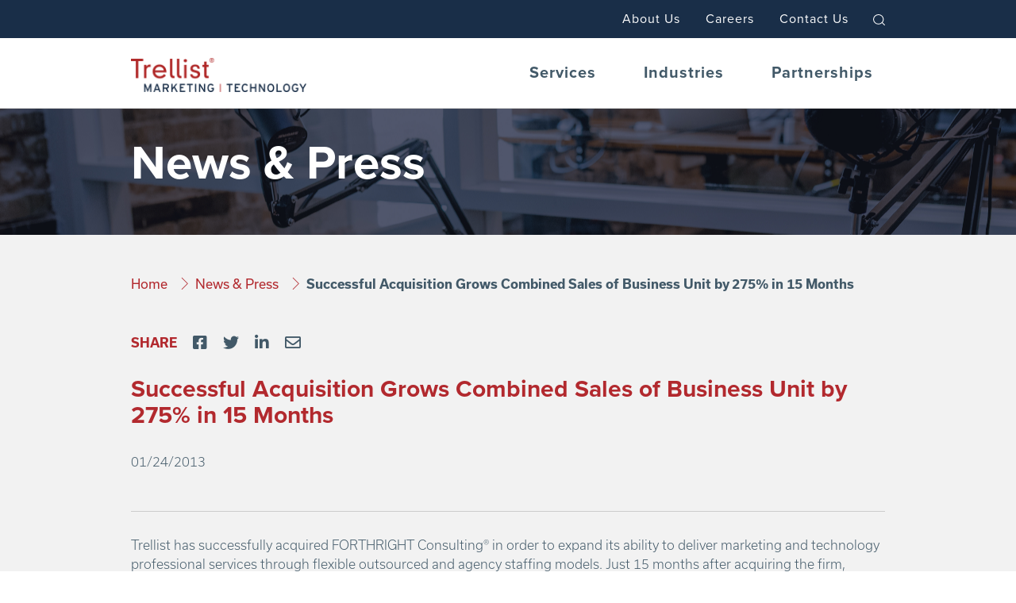

--- FILE ---
content_type: text/html; charset=utf-8
request_url: https://www.trellist.com/news-press/detail/successful-acquisition-grows-combined-sales-of-business-unit-by-275-in-15-months
body_size: 28641
content:
 <!DOCTYPE html> <html lang="en"> <head> <!-- Google Tag Manager --> <script>
        (function (w, d, s, l, i) {
            w[l] = w[l] || []; w[l].push({
                'gtm.start':
                    new Date().getTime(), event: 'gtm.js'
            }); var f = d.getElementsByTagName(s)[0],
                j = d.createElement(s), dl = l != 'dataLayer' ? '&l=' + l : ''; j.async = true; j.src =
                    'https://www.googletagmanager.com/gtm.js?id=' + i + dl; f.parentNode.insertBefore(j, f);
        })(window, document, 'script', 'dataLayer', 'GTM-PGWFXHF');</script> <!-- End Google Tag Manager --> <meta http-equiv="X-UA-Compatible" content="IE=edge,chrome=1" /> <meta charset="utf-8" /> <meta name="viewport" content="width=device-width, initial-scale=1.0"> <title>
	Successful Acquisition Grows Combined Sales of Business Unit by 275% in 15 Months | Trellist.com
</title> <link href="/ResourcePackages/Bootstrap4/assets/dist/css/main.min.css?package=Bootstrap4" rel="stylesheet" type="text/css" /><link href="https://use.typekit.net/qlu4zkj.css?package=Bootstrap4" rel="stylesheet" type="text/css" /><link href="/themes/css/fonts.css?v=2026-01-17T19:43:39&amp;package=Bootstrap4" rel="stylesheet" type="text/css" /><link href="/themes/css/renew.css?v=2026-01-17T19:43:39&amp;package=Bootstrap4" rel="stylesheet" type="text/css" /> <script src="https://code.jquery.com/jquery-3.4.0.min.js" type="text/javascript"></script><script src="/js/null.js" type="text/javascript"></script><script src="/ResourcePackages/Bootstrap4/assets/dist/js/bootstrap.min.js" type="text/javascript"></script> <script type="text/javascript">var sf_appPath='/';</script><meta name="description" content="News, press releases, and published articles on Trellist&#39;s activities, wins, and service offerings in marketing, technology and design. " /><meta name="twitter:card" content="summary_large_image" ><meta name="twitter:site" content="@trellist" ><meta name="twitter:creator" content="@trellist" ><meta property="og:type" content="website" ><meta property="og:url" content="https://www.trellist.com/news-press/detail/successful-acquisition-grows-combined-sales-of-business-unit-by-275-in-15-months" ><meta property="og:site_name" content="Trellist Marketing and Technology" ><meta property="og:title" name="twitter:title" content="News & Press | Trellist.com" ><meta property="og:description" name="twitter:description" content="News, press releases, and published articles on Trellist's activities, wins, and service offerings in marketing, technology and design. " ><meta property="og:image" name="twitter:image" content="https://www.trellist.com/images/default-source/social-share-images/06-trellist-newpress-share-img-1200x630.png?sfvrsn=bea5e3d6_2" ><meta name="Generator" content="Sitefinity 11.2.6900.0 PU" /></head> <body class="news-press public renew"> <!-- Google Tag Manager (noscript) --> <noscript> <iframe src="https://www.googletagmanager.com/ns.html?id=GTM-PGWFXHF" height="0" width="0" style="display:none;visibility:hidden"></iframe> </noscript> <!-- End Google Tag Manager (noscript) --> <span data-anchor="top"></span> <a class="skip-link" href="#maincontent">Skip to main content</a> <div class="pre-content"> 




 </div> <script src="//ajax.aspnetcdn.com/ajax/jquery.validate/1.8.1/jquery.validate.js" type="text/javascript"></script><script src="//ajax.aspnetcdn.com/ajax/mvc/4.0/jquery.validate.unobtrusive.min.js" type="text/javascript"></script><script src="/ScriptResource.axd?d=[base64]&amp;t=5b141dc7" type="text/javascript"></script> <header> <div class="dyn-header"> <div class="logo mobile"><a href="/"></a></div> <div class="main-header"> <div class="nav-main"> <div class="logo desktop"><a href="/"></a></div> <div class="menu-main"> <div id="global-search" class="search"></div> <div class="menu-main-sfWrap"> 

<div >
    <div ><ul class="menu-items"><li><a href="/services" data-menu="menu-services" class="parent">Services</a>
 <ul class="menu-pages"><li><a href="/services/data-driven-marketing">Data-Driven Marketing</a></li><li><a href="/services/social-business">Social Business</a></li><li><a href="/services/data-analytics-reporting">Data-Analytics &amp; Reporting</a></li><li><a href="/services/development">Development</a></li><li><a href="/services/design-messaging">Design &amp; Messaging</a></li><li><a href="/services/branding">Branding</a></li><li><a href="/services/ai-powered-transformation">AI-Powered Transformation</a></li><li><a href="/services">Browse All Services <span class="lnr lnr-chevron-right"></span></a></li></ul></li><li><a href="/industries" data-menu="menu-industries" class="parent">Industries</a>
 <ul class="menu-pages"><li><a href="/industries/financial">Financial</a></li><li><a href="/industries/healthcare">Healthcare</a></li><li><a href="/industries/manufacturing-and-b2b">Manufacturing &amp; B2B</a></li><li><a href="/industries/automotive-and-motorsports">Automotive &amp; Motorsports</a></li><li><a href="/industries/non-profit-and-small-business">Nonprofit &amp; Small Business</a></li><li><a href="/industries/industries">Browse All Industries <span class="lnr lnr-chevron-right"></span></a>
 </li></ul></li><li><a href="/partnerships">Partnerships</a></li></ul><div id="menu-services" class="mega menu-services"><div class="container"><div class="mega-col col-intro"><div class="intro"><div class="page-title">Services</div><div class="page-intro">Trellist’s integrated solutions and collective intelligence are formed from a mix of strategy, data, analytics, innovation, and creativity. Together, they create the services to meet your business goals.</div><div class="pages-link"><a href="/services">Browse All Services<span class="lnr lnr-chevron-right"></span></a></div></div></div><div class="mega-nav"><div class="mega-col pages"><ul class="menu-pages"><li><a href="/services/data-driven-marketing"><span>Data-Driven Marketing</span></a>
 <ul class="menu-sections"><li><img src="/themes/images/SERVICES/data-campaign-circle-img.webp" alt="Data-Driven Marketing Image"></li></ul></li><li><a href="/services/social-business"><span>Social Business</span></a>
 <ul class="menu-sections"><li><img src="/themes/images/SERVICES/social-biz-circle-img.webp" alt="Social Business Image"></li></ul></li><li><a href="/services/data-analytics-reporting"><span>Data-Analytics &amp; Reporting</span></a>
 <ul class="menu-sections"><li><img src="/themes/images/SERVICES/data-analytics-circle-img.webp" alt="&gt;Data-Analytics &amp; Reporting Image"></li></ul></li><li><a href="/services/development"><span>Development</span></a>
 <ul class="menu-sections"><li><img src="/themes/images/SERVICES/development-circle-img.webp" alt="Development Image"></li></ul></li><li><a href="/services/design-messaging"><span>Design &amp; Messaging</span></a>
 <ul class="menu-sections"><li><img src="/themes/images/SERVICES/design-messaging-circle-img.webp" alt="&gt;Design &amp; Messaging Image"></li></ul></li><li><a href="/services/branding"><span>Branding</span></a>
 <ul class="menu-sections"><li><img src="/themes/images/SERVICES/branding-circle-img.webp" alt="Branding Image"></li></ul></li><li><a href="/services/ai-powered-transformation"><span>AI-Powered Transformation</span></a>
 <ul class="menu-sections"><li><img src="/themes/images/SERVICES/ai-powered-transformation-circle-img.webp" alt="AI-Powered Transformation Marketing Image"></li></ul></li></ul></div></div></div></div><div id="menu-industries" class="mega menu-industries"><div class="container"><div class="mega-col col-intro"><div class="intro"><div class="page-title">Industries</div><div class="page-intro">Trellist’s experienced staff come directly from enterprise businesses in the five core industries that we serve, enabling us to offer high-performing strategy and execution programs.
                </div><div class="pages-link"><a href="/industries">Browse All Industries<span class="lnr lnr-chevron-right"></span></a></div></div></div><div class="mega-nav"><div class="mega-col pages"><ul class="menu-pages"><li><a href="/industries/financial"><span>Financial</span></a>
 <ul class="menu-sections"><li><img alt="" src="/themes/images/INDUSTRIES/financial-circle-img.webp"></li></ul></li><li><a href="/industries/healthcare"><span>Healthcare</span></a>
 <ul class="menu-sections"><li><img alt="" src="/themes/images/INDUSTRIES/healthcare-circle-img.webp"></li></ul></li><li><a href="/industries/manufacturing-and-b2b"><span>Manufacturing &amp; B2B</span></a>
 <ul class="menu-sections"><li><img alt="" src="/themes/images/INDUSTRIES/b2b-circle-img.webp"></li></ul></li><li><a href="/industries/automotive-and-motorsports"><span>Automotive &amp; Motorsports</span></a>
 <ul class="menu-sections"><li><img alt="" src="/themes/images/INDUSTRIES/auto-circle-img.webp"></li></ul></li><li><a href="/industries/non-profit-and-small-business"><span>Nonprofit &amp; Small
    Business</span></a>
 <ul class="menu-sections"><li><img alt="" src="/themes/images/INDUSTRIES/non-profit-circle-img.webp"></li></ul></li></ul></div></div></div></div></div>    
</div> </div> </div> </div> <div class="nav-utility"> <div class="container"> <div class="menu-utility"> 


 <ul class="base-utility-nav">
        <li class="">
            <a class="nav-link" href="/about-us" target="_self">About Us</a>
        </li>
        <li class="">
            <a class="nav-link" href="/careers" target="_self">Careers</a>
        </li>
        <li class="">
            <a class="nav-link" href="/contact-us" target="_self">Contact Us</a>
        </li>
            </ul>







 <!-- base-utility nav will be prepended above here --> <span id="search-trigger" class="search-icon"> <svg xmlns="http://www.w3.org/2000/svg" viewBox="0 0 14.3 13.99" role="img" aria-label="Search Icon"> <defs> <style> </style> </defs> <g id="Layer_2" data-name="Layer 2"> <g id="Layer_1-2" data-name="Layer 1"> <g id="Lag_2" data-name="Lag 2"> <g id="RAMME"><circle class="cls-1" cx="6.39" cy="6.39" r="5.89" /><line class="cls-1" x1="10.85" y1="10.54" x2="13.8" y2="13.49" /></g> </g> </g> </g> </svg> </span> </div> <div class="social-global"> <ul> <li><a href="https://www.facebook.com/Trellist/" class="facebook" target="_blank"><span class="fab fa-facebook-square"></span>facebook</a></li> <li><a href="https://twitter.com/trellist" class="twitter" target="_blank"><span class="fab fa-twitter"></span>twitter</a></li> <li><a href="https://www.linkedin.com/company/trellist-marketing-and-technology/" class="linkedin" target="_blank"><span class="fab fa-linkedin-in"></span>linkedin</a></li> <li><a href="https://www.youtube.com/channel/UCKsQr1gBRV8yKaxDMvf7Knw" class="youtube" target="_blank"><span class="fab fa-youtube"></span>youtube</a></li> </ul> </div> </div> </div> </div> </div> <div class="scroll-header-wrapper"> <div class="scroll-header"> <a class="motif" href="/"> <span class="mark"></span> </a> <a id="form-trigger" class="form-modal-trigger contact-modal" href="javascript:void(0);">Let's Talk</a> <div class="menu-trigger"> <div id="nav-icon2" class=""> <span></span> <span></span> <span></span> </div> </div> </div> </div> </header> <a id="maincontent" name="maincontent"></a> 
<div class="first-read-wrapper utility bgImage">
    <div class="first-read">
        <div id="MainContent_C007_Col00" class="sf_colsIn first-read-content" data-sf-element="First Read Utility" data-placeholder-label="First Read Utilty"> 
    <img src="/images/default-source/backgrounds/news-fr.jpg?sfvrsn=b5f9782e_0" title="news-fr" alt="news-fr" 
                
                 /> 
 
<div >
    <div ><h1>News &amp; Press</h1></div>    
</div></div>
    </div>
    <div class="nextSection" data-anchor="next-section"></div>
</div><div class="page-section bgGreyLight">
    <div id="MainContent_C008_Col00" class="sf_colsIn" data-sf-element="Grey Light Background Wrapper" data-placeholder-label="Grey Light Background Wrapper">
<div class="container bc-wrapper">
    <nav aria-label="Full path to the current page">
        <ol class="sf-breadscrumb breadcrumb">
                    <li class="breadcrumb-item"><a href="/">Home </a></li>
                    <li class="breadcrumb-item"><a href="/news-press">News &amp; Press </a></li>
            <li class="breadcrumb-item current"></li>
        </ol>
    </nav>
</div>

<script>
    $(".breadcrumb-item.current").text($(document).attr('title').replace(' | Trellist.com', ''));
</script><div id="MainContent_C009_Col00" class="sf_colsIn container" data-sf-element="Container" data-placeholder-label="Container">







<div class="insightForm">
<form action="/news-press" method="POST" name="defaultForm">		<div class="form-group">
			<div class="form-inline">
				<input aria-describedby="SubscribeFormInfo-1" aria-required="true" class="form-control" id="Email" name="Email" type="email" value="" />
				<button class="subscribe-button" type="submit">Subscribe</button>
			</div>

		</div>
</form></div>

    <div class="sfnewsDetails contentWidth">
        
<div class="socialMediaBar detail">
    <div class="socialMediaListWrapper">
        <div class="share-header">SHARE</div>
        <ul class="socialMediaList">
            <li><a class="fab fa-facebook-square" href="https://www.facebook.com/sharer.php?u=https://www.trellist.com/news-press/detail/successful-acquisition-grows-combined-sales-of-business-unit-by-275-in-15-months" target="_blank"></a> </li>
            <li><a class="fab fa-twitter" href="https://twitter.com/share?url=https://www.trellist.com/news-press/detail/successful-acquisition-grows-combined-sales-of-business-unit-by-275-in-15-months" target="_blank"></a> </li>
            <li><a class="fab fa-linkedin-in" href="http://www.linkedin.com/shareArticle?mini=true&url=https://www.trellist.com/news-press/detail/successful-acquisition-grows-combined-sales-of-business-unit-by-275-in-15-months" target="_blank"></a> </li>
            <li><a class="far fa-envelope" href="mailto:?subject=I saw this on trellist.com&body=https://www.trellist.com/news-press/detail/successful-acquisition-grows-combined-sales-of-business-unit-by-275-in-15-months" target="_blank"></a> </li>
        </ul>
    </div>
</div>

<style>
    .socialMediaBar.detail {
        position: initial;
    }
</style>
        <h2 class="news-title">
            Successful Acquisition Grows Combined Sales of Business Unit by 275% in 15 Months
        </h2>
        <div class="sfnewsAuthorAndDate">
            01/24/2013
        </div>
        <div class="catListWrap">
            <div>
                <ul class="sfCategoriesList">
                </ul>
            </div>
        </div>
        <div class="sfnewsContent">
            Trellist has successfully acquired FORTHRIGHT Consulting® in order to expand its ability to deliver marketing and technology professional services through flexible outsourced and agency staffing models.  Just 15 months after acquiring the firm, Trellist has reported a 275% increase in combined sales for Trellist's existing Resource Management Division and FORTHRIGHT Consulting.  While more than 60% of acquisitions fail, the integration of FORTHRIGHT Consulting has been a success for everyone involved—beyond the substantial increase in sales, the combined Resource Management Division has introduced new professional service offerings to FORTHRIGHT's clients and additional resource management services to Trellist's clients.<br><br><a target="_blank" href="/docs/default-source/pdf/press-release---successful-acquistion-for-trellist.pdf?sfvrsn=6cde0880_2">Read the Full Press Release</a><br>
        </div>
        
<div class="socialMediaBar detail">
    <div class="socialMediaListWrapper">
        <div class="share-header">SHARE</div>
        <ul class="socialMediaList">
            <li><a class="fab fa-facebook-square" href="https://www.facebook.com/sharer.php?u=https://www.trellist.com/news-press/detail/successful-acquisition-grows-combined-sales-of-business-unit-by-275-in-15-months" target="_blank"></a> </li>
            <li><a class="fab fa-twitter" href="https://twitter.com/share?url=https://www.trellist.com/news-press/detail/successful-acquisition-grows-combined-sales-of-business-unit-by-275-in-15-months" target="_blank"></a> </li>
            <li><a class="fab fa-linkedin-in" href="http://www.linkedin.com/shareArticle?mini=true&url=https://www.trellist.com/news-press/detail/successful-acquisition-grows-combined-sales-of-business-unit-by-275-in-15-months" target="_blank"></a> </li>
            <li><a class="far fa-envelope" href="mailto:?subject=I saw this on trellist.com&body=https://www.trellist.com/news-press/detail/successful-acquisition-grows-combined-sales-of-business-unit-by-275-in-15-months" target="_blank"></a> </li>
        </ul>
    </div>
</div>

<style>
    .socialMediaBar.detail {
        position: initial;
    }
</style>
    </div>
    <script>
    $('body').addClass('news-press-detail');
    </script>
</div>

    </div>
</div>
 <div class="footer" data-nosnippet> <div class="container"> 
<div id="FooterNavigation_T2327B2DF051_Col00" class="sf_colsIn aboutContainer" data-sf-element="Container" data-placeholder-label="Container">
<div >
    <div ><h2>About Trellist</h2><p><span>Trellist is a professional services firm delivering performance-driven business solutions that are flexible, innovative, and optimized to maximize efficiency and return. The firm consults on, and integrates, data with marketing, design, technology, and digital services for clients at the global, national, and regional level. Trellist utilizes a unique approach to business—from the firm's employee-shared structure, to how it partners with its clients.&nbsp;</span></p></div>    
</div>
</div>
<div class="nav-row" data-sf-element="Row">
    <div id="FooterNavigation_T2327B2DF019_Col00" class="sf_colsIn nav-col" data-sf-element="Column 1" data-placeholder-label="Column 1">
<div >
    <div ><h2><a href="/services">Services<span class="lnr lnr-chevron-right"></span></a></h2></div>    
</div>


<div>
    <nav>
        

        <ul class="nav flex-column">
     <li class="nav-item">
        <a class="nav-link " href="/services/data-driven-marketing" target="_self">Data-Driven Marketing</a>

    </li>
     <li class="nav-item">
        <a class="nav-link " href="/services/social-media" target="_self">Social Media</a>

    </li>
     <li class="nav-item">
        <a class="nav-link " href="/services/data-analytics-reporting" target="_self">Data Analytics &amp; Reporting</a>

    </li>
     <li class="nav-item">
        <a class="nav-link " href="/services/development" target="_self">Development</a>

    </li>
     <li class="nav-item">
        <a class="nav-link " href="/services/design-messaging" target="_self">Design &amp; Messaging</a>

    </li>
     <li class="nav-item">
        <a class="nav-link " href="/services/branding" target="_self">Branding</a>

    </li>
     <li class="nav-item">
        <a class="nav-link " href="/services/ai-powered-transformation" target="_self">AI-Powered Transformation</a>

    </li>
        </ul>
    </nav>
</div>





    </div>
    <div id="FooterNavigation_T2327B2DF019_Col01" class="sf_colsIn nav-col" data-sf-element="Column 2" data-placeholder-label="Column 2">
<div >
    <div ><h2><a href="/industries">Industries<span class="lnr lnr-chevron-right"></span></a></h2></div>    
</div>


<div>
    <nav>
        

        <ul class="nav flex-column">
     <li class="nav-item">
        <a class="nav-link " href="/industries/financial" target="_self">Financial</a>

    </li>
     <li class="nav-item">
        <a class="nav-link " href="/industries/healthcare" target="_self">Healthcare</a>

    </li>
     <li class="nav-item">
        <a class="nav-link " href="/industries/manufacturing-and-b2b" target="_self">Manufacturing &amp; B2B</a>

    </li>
     <li class="nav-item">
        <a class="nav-link " href="/industries/automotive-and-motorsports" target="_self">Automotive &amp; Motorsports</a>

    </li>
     <li class="nav-item">
        <a class="nav-link " href="/industries/nonprofit-and-small-business" target="_self">Nonprofit &amp; Small Business</a>

    </li>
        </ul>
    </nav>
</div>





    </div>
    <div id="FooterNavigation_T2327B2DF019_Col02" class="sf_colsIn nav-col" data-sf-element="Column 3" data-placeholder-label="Column 3">
<div >
    <div ><h2><a href="/partnerships">Partnerships <span class="lnr lnr-chevron-right"></span></a></h2></div>    
</div>
<div >
    <div ><h2>Our Company</h2></div>    
</div>


<div>
    <nav>
        

        <ul class="nav flex-column">
     <li class="nav-item">
        <a class="nav-link " href="/about-us" target="_self">About Us</a>

    </li>
     <li class="nav-item">
        <a class="nav-link " href="/careers" target="_self">Careers</a>

    </li>
     <li class="nav-item">
        <a class="nav-link " href="/contact-us" target="_self">Contact Us</a>

    </li>
        </ul>
    </nav>
</div>





    </div>
</div>
 </div> <div class="container"> 
<div class="row" data-sf-element="Row">
    <div id="FooterBranding_T2327B2DF020_Col00" class="sf_colsIn col-md-6" data-sf-element="Column 1" data-placeholder-label="Column 1">
    </div>
    <div id="FooterBranding_T2327B2DF020_Col01" class="sf_colsIn col-md-6" data-sf-element="Column 2" data-placeholder-label="Column 2">
<div >
    <div ><div class="socialMediaBar"><div class="socialMediaListWrapper"><ul><li><a href="https://www.linkedin.com/company/trellist-marketing-and-technology/" class="linkedin" target="_blank"><span class="fab fa-linkedin-in"></span>linkedin</a></li></ul></div></div><div id="backtotop" style="display: block"><a href="#back-to-top" class="shadow icon-arrow-up"></a></div></div>    
</div>
    </div>
</div>
 </div> <div class="container copyright"> 

<div >
    <div ><a href="/privacy-policy">Privacy Policy</a>
<a href="/sitemap">Sitemap</a><span class="copyright">© Copyright <span id="cYear" class="test">2019</span>, Trellist, Inc. All rights reserved.&nbsp;NAICS Code: 541613<br>
Images and logos used are the property of their respective owners and may not be used or reproduced without permission.</span></div>    
</div> </div> </div> <div id="contactform"> 
<div id="ContactForm_T2327B2DF044_Col00" class="sf_colsIn container" data-sf-element="Container" data-placeholder-label="Container"><div id="ContactForm_T2327B2DF048_Col00" class="sf_colsIn header-container text-center" data-sf-element="Container" data-placeholder-label="Header Container">
<div >
    <div ><h2 class="text-center">WE'RE READY TO LISTEN</h2><p class="text-center contact-us-header">We’d love to have a conversation with you about how Trellist can help you engage your customers and maximize growth. Start by providing us some details in the form below.<br><br><span style="font-size: x-small">To see career opportunities, apply for a job, or submit your resume, visit our <a href="/careers">Careers section</a>.</span></p></div>    
</div>
</div>
<div id="ContactForm_T2327B2DF047_Col00" class="sf_colsIn formHeader" data-sf-element="Container" data-placeholder-label="formHeader">
<div >
    <div ><p class="required">Required</p></div>    
</div>
</div>
<div id="ContactForm_T2327B2DF046_Col00" class="sf_colsIn container" data-sf-element="Container" data-placeholder-label="Container">
<script charset="utf-8" type="text/javascript" src="//js.hsforms.net/forms/embed/v2.js"></script>
<script>
  hbspt.forms.create({
    region: "na1",
    portalId: "45378160",
    formId: "3866104d-e39e-4950-b7d5-cf7dbbc4779f",
    onFormSubmitted: function($form, data) {
      $('#contactform p.required, .contact-us-header').hide()
    },
    inlineMessage: '<div style="text-align:center;padding-bottom: 3rem;">Thank you for contacting Trellist. Our team is reviewing your information, and we’ll be in touch shortly.</div>'
  });
</script>

</div>
<div id="ContactForm_T2327B2DF045_Col00" class="sf_colsIn header-container text-center" data-sf-element="Container" data-placeholder-label="Footer Container">
</div>

</div>
 </div> 



<div class="global-search form-inline">
    <div class="form-group sf-search-input-wrapper" role="search">
        <input type="search" title="Search input" placeholder="Search for" id="4f86d520-f5a3-416b-800a-5664a6e3390a" class="form-control" value="" aria-autocomplete="both" aria-describedby='SearchInfo-1'/>
        <button type="button" class="btn btn-primary ml-2" id="e9483021-7ea5-45e9-8416-d228db5a40a8">Search</button>
        <span id='SearchInfo-1' aria-hidden="true" hidden>When autocomplete results are available use up and down arrows to review and enter to select.</span>
    </div>
	
	<input type="hidden" data-sf-role="resultsUrl" value="/search-results" />
    <input type="hidden" data-sf-role="indexCatalogue" value="fullsite" />
    <input type="hidden" data-sf-role="wordsMode" value="AllWords" />
    <input type="hidden" data-sf-role="disableSuggestions" value='true' />
    <input type="hidden" data-sf-role="minSuggestionLength" value="3" />
    <input type="hidden" data-sf-role="suggestionFields" value="Title,Content" />
    <input type="hidden" data-sf-role="language" />
    <input type="hidden" data-sf-role="suggestionsRoute" value="/restapi/search/suggestions" />
    <input type="hidden" data-sf-role="searchTextBoxId" value='#4f86d520-f5a3-416b-800a-5664a6e3390a' />
    <input type="hidden" data-sf-role="searchButtonId" value='#e9483021-7ea5-45e9-8416-d228db5a40a8' />
</div>






 <!-- Search Modal --> <div aria-hidden="true" aria-labelledby="searchModal" class="modal modal-fullscreen fade in" id="searchModal" role="dialog" tabindex="-1" style="padding-right: 17px;"> <div class="modal-dialog"> <div class="modal-content"> <div class="modal-header"><button class="close" data-dismiss="modal" type="button"><span class="lnr lnr-cross-circle" aria-hidden="true"></span><span class="sr-only">Close</span></button></div> <div class="modal-body"> </div> </div> </div> </div> <!-- #Search Modal --> <!--ContactModal --> <div aria-hidden="true" aria-labelledby="contactModal" class="modal fade" id="contactModal" role="dialog" tabindex="-1"> <div class="modal-dialog"> <div class="modal-content"> <div class="modal-header"><button class="close" data-dismiss="modal" type="button"><span class="lnr lnr-cross-circle" aria-hidden="true"></span><span class="sr-only">Close</span></button></div> <div class="modal-body"> <div class="modalHtml"></div> </div> </div> </div> </div> <!-- /ContactModal --> <!--DynamicModal --> <div aria-hidden="true" aria-labelledby="dynModal" class="modal fade" id="dynModal" role="dialog" tabindex="-1"> <div class="modal-dialog"> <div class="modal-content"> <div class="modal-header"><button class="close" data-dismiss="modal" type="button"><span class="lnr lnr-cross-circle" aria-hidden="true"></span><span class="sr-only">Close</span></button></div> <div class="modal-body"> <div class="modalHtml"></div> </div> </div> </div> </div> <!-- /DynamicModal -->  <script src="/themes/js/owl.carousel.min.js" type="text/javascript"></script><script src="/themes/js/renew.min.js?v=2026-01-17T19:43:39" type="text/javascript"></script><script src="/Frontend-Assembly/Telerik.Sitefinity.Frontend.Search/Mvc/Scripts/SearchBox/Search-box.js?package=Bootstrap4" type="text/javascript"></script><script type="text/javascript">
var recipient = "info@trellist.com";
var industry = "General Inquiry";

$('.toAddress > .form-group > input[type=text]').attr('value', recipient);
$('.industry > .form-group > input[type=text]').attr('value', industry);
</script> <script type="text/javascript">
        (function (i, s, o, g, r, a, m) {
            i['GoogleAnalyticsObject'] = r;
            i[r] = i[r] || function () {
                (i[r].q = i[r].q || []).push(arguments)
            }, i[r].l = 1 * new Date();
            a = s.createElement(o),
                m = s.getElementsByTagName(o)[0];
            a.async = 1;
            a.src = g;
            m.parentNode.insertBefore(a, m)
        })(window, document, 'script', '//www.google-analytics.com/analytics.js', 'ga');

        ga('create', 'UA-144536-3', 'auto');
        ga('send', 'pageview');
    </script> </body> </html>


--- FILE ---
content_type: text/html; charset=utf-8
request_url: https://www.google.com/recaptcha/enterprise/anchor?ar=1&k=6LdGZJsoAAAAAIwMJHRwqiAHA6A_6ZP6bTYpbgSX&co=aHR0cHM6Ly93d3cudHJlbGxpc3QuY29tOjQ0Mw..&hl=en&v=PoyoqOPhxBO7pBk68S4YbpHZ&size=invisible&badge=inline&anchor-ms=20000&execute-ms=30000&cb=yc3fbz84ql7n
body_size: 49090
content:
<!DOCTYPE HTML><html dir="ltr" lang="en"><head><meta http-equiv="Content-Type" content="text/html; charset=UTF-8">
<meta http-equiv="X-UA-Compatible" content="IE=edge">
<title>reCAPTCHA</title>
<style type="text/css">
/* cyrillic-ext */
@font-face {
  font-family: 'Roboto';
  font-style: normal;
  font-weight: 400;
  font-stretch: 100%;
  src: url(//fonts.gstatic.com/s/roboto/v48/KFO7CnqEu92Fr1ME7kSn66aGLdTylUAMa3GUBHMdazTgWw.woff2) format('woff2');
  unicode-range: U+0460-052F, U+1C80-1C8A, U+20B4, U+2DE0-2DFF, U+A640-A69F, U+FE2E-FE2F;
}
/* cyrillic */
@font-face {
  font-family: 'Roboto';
  font-style: normal;
  font-weight: 400;
  font-stretch: 100%;
  src: url(//fonts.gstatic.com/s/roboto/v48/KFO7CnqEu92Fr1ME7kSn66aGLdTylUAMa3iUBHMdazTgWw.woff2) format('woff2');
  unicode-range: U+0301, U+0400-045F, U+0490-0491, U+04B0-04B1, U+2116;
}
/* greek-ext */
@font-face {
  font-family: 'Roboto';
  font-style: normal;
  font-weight: 400;
  font-stretch: 100%;
  src: url(//fonts.gstatic.com/s/roboto/v48/KFO7CnqEu92Fr1ME7kSn66aGLdTylUAMa3CUBHMdazTgWw.woff2) format('woff2');
  unicode-range: U+1F00-1FFF;
}
/* greek */
@font-face {
  font-family: 'Roboto';
  font-style: normal;
  font-weight: 400;
  font-stretch: 100%;
  src: url(//fonts.gstatic.com/s/roboto/v48/KFO7CnqEu92Fr1ME7kSn66aGLdTylUAMa3-UBHMdazTgWw.woff2) format('woff2');
  unicode-range: U+0370-0377, U+037A-037F, U+0384-038A, U+038C, U+038E-03A1, U+03A3-03FF;
}
/* math */
@font-face {
  font-family: 'Roboto';
  font-style: normal;
  font-weight: 400;
  font-stretch: 100%;
  src: url(//fonts.gstatic.com/s/roboto/v48/KFO7CnqEu92Fr1ME7kSn66aGLdTylUAMawCUBHMdazTgWw.woff2) format('woff2');
  unicode-range: U+0302-0303, U+0305, U+0307-0308, U+0310, U+0312, U+0315, U+031A, U+0326-0327, U+032C, U+032F-0330, U+0332-0333, U+0338, U+033A, U+0346, U+034D, U+0391-03A1, U+03A3-03A9, U+03B1-03C9, U+03D1, U+03D5-03D6, U+03F0-03F1, U+03F4-03F5, U+2016-2017, U+2034-2038, U+203C, U+2040, U+2043, U+2047, U+2050, U+2057, U+205F, U+2070-2071, U+2074-208E, U+2090-209C, U+20D0-20DC, U+20E1, U+20E5-20EF, U+2100-2112, U+2114-2115, U+2117-2121, U+2123-214F, U+2190, U+2192, U+2194-21AE, U+21B0-21E5, U+21F1-21F2, U+21F4-2211, U+2213-2214, U+2216-22FF, U+2308-230B, U+2310, U+2319, U+231C-2321, U+2336-237A, U+237C, U+2395, U+239B-23B7, U+23D0, U+23DC-23E1, U+2474-2475, U+25AF, U+25B3, U+25B7, U+25BD, U+25C1, U+25CA, U+25CC, U+25FB, U+266D-266F, U+27C0-27FF, U+2900-2AFF, U+2B0E-2B11, U+2B30-2B4C, U+2BFE, U+3030, U+FF5B, U+FF5D, U+1D400-1D7FF, U+1EE00-1EEFF;
}
/* symbols */
@font-face {
  font-family: 'Roboto';
  font-style: normal;
  font-weight: 400;
  font-stretch: 100%;
  src: url(//fonts.gstatic.com/s/roboto/v48/KFO7CnqEu92Fr1ME7kSn66aGLdTylUAMaxKUBHMdazTgWw.woff2) format('woff2');
  unicode-range: U+0001-000C, U+000E-001F, U+007F-009F, U+20DD-20E0, U+20E2-20E4, U+2150-218F, U+2190, U+2192, U+2194-2199, U+21AF, U+21E6-21F0, U+21F3, U+2218-2219, U+2299, U+22C4-22C6, U+2300-243F, U+2440-244A, U+2460-24FF, U+25A0-27BF, U+2800-28FF, U+2921-2922, U+2981, U+29BF, U+29EB, U+2B00-2BFF, U+4DC0-4DFF, U+FFF9-FFFB, U+10140-1018E, U+10190-1019C, U+101A0, U+101D0-101FD, U+102E0-102FB, U+10E60-10E7E, U+1D2C0-1D2D3, U+1D2E0-1D37F, U+1F000-1F0FF, U+1F100-1F1AD, U+1F1E6-1F1FF, U+1F30D-1F30F, U+1F315, U+1F31C, U+1F31E, U+1F320-1F32C, U+1F336, U+1F378, U+1F37D, U+1F382, U+1F393-1F39F, U+1F3A7-1F3A8, U+1F3AC-1F3AF, U+1F3C2, U+1F3C4-1F3C6, U+1F3CA-1F3CE, U+1F3D4-1F3E0, U+1F3ED, U+1F3F1-1F3F3, U+1F3F5-1F3F7, U+1F408, U+1F415, U+1F41F, U+1F426, U+1F43F, U+1F441-1F442, U+1F444, U+1F446-1F449, U+1F44C-1F44E, U+1F453, U+1F46A, U+1F47D, U+1F4A3, U+1F4B0, U+1F4B3, U+1F4B9, U+1F4BB, U+1F4BF, U+1F4C8-1F4CB, U+1F4D6, U+1F4DA, U+1F4DF, U+1F4E3-1F4E6, U+1F4EA-1F4ED, U+1F4F7, U+1F4F9-1F4FB, U+1F4FD-1F4FE, U+1F503, U+1F507-1F50B, U+1F50D, U+1F512-1F513, U+1F53E-1F54A, U+1F54F-1F5FA, U+1F610, U+1F650-1F67F, U+1F687, U+1F68D, U+1F691, U+1F694, U+1F698, U+1F6AD, U+1F6B2, U+1F6B9-1F6BA, U+1F6BC, U+1F6C6-1F6CF, U+1F6D3-1F6D7, U+1F6E0-1F6EA, U+1F6F0-1F6F3, U+1F6F7-1F6FC, U+1F700-1F7FF, U+1F800-1F80B, U+1F810-1F847, U+1F850-1F859, U+1F860-1F887, U+1F890-1F8AD, U+1F8B0-1F8BB, U+1F8C0-1F8C1, U+1F900-1F90B, U+1F93B, U+1F946, U+1F984, U+1F996, U+1F9E9, U+1FA00-1FA6F, U+1FA70-1FA7C, U+1FA80-1FA89, U+1FA8F-1FAC6, U+1FACE-1FADC, U+1FADF-1FAE9, U+1FAF0-1FAF8, U+1FB00-1FBFF;
}
/* vietnamese */
@font-face {
  font-family: 'Roboto';
  font-style: normal;
  font-weight: 400;
  font-stretch: 100%;
  src: url(//fonts.gstatic.com/s/roboto/v48/KFO7CnqEu92Fr1ME7kSn66aGLdTylUAMa3OUBHMdazTgWw.woff2) format('woff2');
  unicode-range: U+0102-0103, U+0110-0111, U+0128-0129, U+0168-0169, U+01A0-01A1, U+01AF-01B0, U+0300-0301, U+0303-0304, U+0308-0309, U+0323, U+0329, U+1EA0-1EF9, U+20AB;
}
/* latin-ext */
@font-face {
  font-family: 'Roboto';
  font-style: normal;
  font-weight: 400;
  font-stretch: 100%;
  src: url(//fonts.gstatic.com/s/roboto/v48/KFO7CnqEu92Fr1ME7kSn66aGLdTylUAMa3KUBHMdazTgWw.woff2) format('woff2');
  unicode-range: U+0100-02BA, U+02BD-02C5, U+02C7-02CC, U+02CE-02D7, U+02DD-02FF, U+0304, U+0308, U+0329, U+1D00-1DBF, U+1E00-1E9F, U+1EF2-1EFF, U+2020, U+20A0-20AB, U+20AD-20C0, U+2113, U+2C60-2C7F, U+A720-A7FF;
}
/* latin */
@font-face {
  font-family: 'Roboto';
  font-style: normal;
  font-weight: 400;
  font-stretch: 100%;
  src: url(//fonts.gstatic.com/s/roboto/v48/KFO7CnqEu92Fr1ME7kSn66aGLdTylUAMa3yUBHMdazQ.woff2) format('woff2');
  unicode-range: U+0000-00FF, U+0131, U+0152-0153, U+02BB-02BC, U+02C6, U+02DA, U+02DC, U+0304, U+0308, U+0329, U+2000-206F, U+20AC, U+2122, U+2191, U+2193, U+2212, U+2215, U+FEFF, U+FFFD;
}
/* cyrillic-ext */
@font-face {
  font-family: 'Roboto';
  font-style: normal;
  font-weight: 500;
  font-stretch: 100%;
  src: url(//fonts.gstatic.com/s/roboto/v48/KFO7CnqEu92Fr1ME7kSn66aGLdTylUAMa3GUBHMdazTgWw.woff2) format('woff2');
  unicode-range: U+0460-052F, U+1C80-1C8A, U+20B4, U+2DE0-2DFF, U+A640-A69F, U+FE2E-FE2F;
}
/* cyrillic */
@font-face {
  font-family: 'Roboto';
  font-style: normal;
  font-weight: 500;
  font-stretch: 100%;
  src: url(//fonts.gstatic.com/s/roboto/v48/KFO7CnqEu92Fr1ME7kSn66aGLdTylUAMa3iUBHMdazTgWw.woff2) format('woff2');
  unicode-range: U+0301, U+0400-045F, U+0490-0491, U+04B0-04B1, U+2116;
}
/* greek-ext */
@font-face {
  font-family: 'Roboto';
  font-style: normal;
  font-weight: 500;
  font-stretch: 100%;
  src: url(//fonts.gstatic.com/s/roboto/v48/KFO7CnqEu92Fr1ME7kSn66aGLdTylUAMa3CUBHMdazTgWw.woff2) format('woff2');
  unicode-range: U+1F00-1FFF;
}
/* greek */
@font-face {
  font-family: 'Roboto';
  font-style: normal;
  font-weight: 500;
  font-stretch: 100%;
  src: url(//fonts.gstatic.com/s/roboto/v48/KFO7CnqEu92Fr1ME7kSn66aGLdTylUAMa3-UBHMdazTgWw.woff2) format('woff2');
  unicode-range: U+0370-0377, U+037A-037F, U+0384-038A, U+038C, U+038E-03A1, U+03A3-03FF;
}
/* math */
@font-face {
  font-family: 'Roboto';
  font-style: normal;
  font-weight: 500;
  font-stretch: 100%;
  src: url(//fonts.gstatic.com/s/roboto/v48/KFO7CnqEu92Fr1ME7kSn66aGLdTylUAMawCUBHMdazTgWw.woff2) format('woff2');
  unicode-range: U+0302-0303, U+0305, U+0307-0308, U+0310, U+0312, U+0315, U+031A, U+0326-0327, U+032C, U+032F-0330, U+0332-0333, U+0338, U+033A, U+0346, U+034D, U+0391-03A1, U+03A3-03A9, U+03B1-03C9, U+03D1, U+03D5-03D6, U+03F0-03F1, U+03F4-03F5, U+2016-2017, U+2034-2038, U+203C, U+2040, U+2043, U+2047, U+2050, U+2057, U+205F, U+2070-2071, U+2074-208E, U+2090-209C, U+20D0-20DC, U+20E1, U+20E5-20EF, U+2100-2112, U+2114-2115, U+2117-2121, U+2123-214F, U+2190, U+2192, U+2194-21AE, U+21B0-21E5, U+21F1-21F2, U+21F4-2211, U+2213-2214, U+2216-22FF, U+2308-230B, U+2310, U+2319, U+231C-2321, U+2336-237A, U+237C, U+2395, U+239B-23B7, U+23D0, U+23DC-23E1, U+2474-2475, U+25AF, U+25B3, U+25B7, U+25BD, U+25C1, U+25CA, U+25CC, U+25FB, U+266D-266F, U+27C0-27FF, U+2900-2AFF, U+2B0E-2B11, U+2B30-2B4C, U+2BFE, U+3030, U+FF5B, U+FF5D, U+1D400-1D7FF, U+1EE00-1EEFF;
}
/* symbols */
@font-face {
  font-family: 'Roboto';
  font-style: normal;
  font-weight: 500;
  font-stretch: 100%;
  src: url(//fonts.gstatic.com/s/roboto/v48/KFO7CnqEu92Fr1ME7kSn66aGLdTylUAMaxKUBHMdazTgWw.woff2) format('woff2');
  unicode-range: U+0001-000C, U+000E-001F, U+007F-009F, U+20DD-20E0, U+20E2-20E4, U+2150-218F, U+2190, U+2192, U+2194-2199, U+21AF, U+21E6-21F0, U+21F3, U+2218-2219, U+2299, U+22C4-22C6, U+2300-243F, U+2440-244A, U+2460-24FF, U+25A0-27BF, U+2800-28FF, U+2921-2922, U+2981, U+29BF, U+29EB, U+2B00-2BFF, U+4DC0-4DFF, U+FFF9-FFFB, U+10140-1018E, U+10190-1019C, U+101A0, U+101D0-101FD, U+102E0-102FB, U+10E60-10E7E, U+1D2C0-1D2D3, U+1D2E0-1D37F, U+1F000-1F0FF, U+1F100-1F1AD, U+1F1E6-1F1FF, U+1F30D-1F30F, U+1F315, U+1F31C, U+1F31E, U+1F320-1F32C, U+1F336, U+1F378, U+1F37D, U+1F382, U+1F393-1F39F, U+1F3A7-1F3A8, U+1F3AC-1F3AF, U+1F3C2, U+1F3C4-1F3C6, U+1F3CA-1F3CE, U+1F3D4-1F3E0, U+1F3ED, U+1F3F1-1F3F3, U+1F3F5-1F3F7, U+1F408, U+1F415, U+1F41F, U+1F426, U+1F43F, U+1F441-1F442, U+1F444, U+1F446-1F449, U+1F44C-1F44E, U+1F453, U+1F46A, U+1F47D, U+1F4A3, U+1F4B0, U+1F4B3, U+1F4B9, U+1F4BB, U+1F4BF, U+1F4C8-1F4CB, U+1F4D6, U+1F4DA, U+1F4DF, U+1F4E3-1F4E6, U+1F4EA-1F4ED, U+1F4F7, U+1F4F9-1F4FB, U+1F4FD-1F4FE, U+1F503, U+1F507-1F50B, U+1F50D, U+1F512-1F513, U+1F53E-1F54A, U+1F54F-1F5FA, U+1F610, U+1F650-1F67F, U+1F687, U+1F68D, U+1F691, U+1F694, U+1F698, U+1F6AD, U+1F6B2, U+1F6B9-1F6BA, U+1F6BC, U+1F6C6-1F6CF, U+1F6D3-1F6D7, U+1F6E0-1F6EA, U+1F6F0-1F6F3, U+1F6F7-1F6FC, U+1F700-1F7FF, U+1F800-1F80B, U+1F810-1F847, U+1F850-1F859, U+1F860-1F887, U+1F890-1F8AD, U+1F8B0-1F8BB, U+1F8C0-1F8C1, U+1F900-1F90B, U+1F93B, U+1F946, U+1F984, U+1F996, U+1F9E9, U+1FA00-1FA6F, U+1FA70-1FA7C, U+1FA80-1FA89, U+1FA8F-1FAC6, U+1FACE-1FADC, U+1FADF-1FAE9, U+1FAF0-1FAF8, U+1FB00-1FBFF;
}
/* vietnamese */
@font-face {
  font-family: 'Roboto';
  font-style: normal;
  font-weight: 500;
  font-stretch: 100%;
  src: url(//fonts.gstatic.com/s/roboto/v48/KFO7CnqEu92Fr1ME7kSn66aGLdTylUAMa3OUBHMdazTgWw.woff2) format('woff2');
  unicode-range: U+0102-0103, U+0110-0111, U+0128-0129, U+0168-0169, U+01A0-01A1, U+01AF-01B0, U+0300-0301, U+0303-0304, U+0308-0309, U+0323, U+0329, U+1EA0-1EF9, U+20AB;
}
/* latin-ext */
@font-face {
  font-family: 'Roboto';
  font-style: normal;
  font-weight: 500;
  font-stretch: 100%;
  src: url(//fonts.gstatic.com/s/roboto/v48/KFO7CnqEu92Fr1ME7kSn66aGLdTylUAMa3KUBHMdazTgWw.woff2) format('woff2');
  unicode-range: U+0100-02BA, U+02BD-02C5, U+02C7-02CC, U+02CE-02D7, U+02DD-02FF, U+0304, U+0308, U+0329, U+1D00-1DBF, U+1E00-1E9F, U+1EF2-1EFF, U+2020, U+20A0-20AB, U+20AD-20C0, U+2113, U+2C60-2C7F, U+A720-A7FF;
}
/* latin */
@font-face {
  font-family: 'Roboto';
  font-style: normal;
  font-weight: 500;
  font-stretch: 100%;
  src: url(//fonts.gstatic.com/s/roboto/v48/KFO7CnqEu92Fr1ME7kSn66aGLdTylUAMa3yUBHMdazQ.woff2) format('woff2');
  unicode-range: U+0000-00FF, U+0131, U+0152-0153, U+02BB-02BC, U+02C6, U+02DA, U+02DC, U+0304, U+0308, U+0329, U+2000-206F, U+20AC, U+2122, U+2191, U+2193, U+2212, U+2215, U+FEFF, U+FFFD;
}
/* cyrillic-ext */
@font-face {
  font-family: 'Roboto';
  font-style: normal;
  font-weight: 900;
  font-stretch: 100%;
  src: url(//fonts.gstatic.com/s/roboto/v48/KFO7CnqEu92Fr1ME7kSn66aGLdTylUAMa3GUBHMdazTgWw.woff2) format('woff2');
  unicode-range: U+0460-052F, U+1C80-1C8A, U+20B4, U+2DE0-2DFF, U+A640-A69F, U+FE2E-FE2F;
}
/* cyrillic */
@font-face {
  font-family: 'Roboto';
  font-style: normal;
  font-weight: 900;
  font-stretch: 100%;
  src: url(//fonts.gstatic.com/s/roboto/v48/KFO7CnqEu92Fr1ME7kSn66aGLdTylUAMa3iUBHMdazTgWw.woff2) format('woff2');
  unicode-range: U+0301, U+0400-045F, U+0490-0491, U+04B0-04B1, U+2116;
}
/* greek-ext */
@font-face {
  font-family: 'Roboto';
  font-style: normal;
  font-weight: 900;
  font-stretch: 100%;
  src: url(//fonts.gstatic.com/s/roboto/v48/KFO7CnqEu92Fr1ME7kSn66aGLdTylUAMa3CUBHMdazTgWw.woff2) format('woff2');
  unicode-range: U+1F00-1FFF;
}
/* greek */
@font-face {
  font-family: 'Roboto';
  font-style: normal;
  font-weight: 900;
  font-stretch: 100%;
  src: url(//fonts.gstatic.com/s/roboto/v48/KFO7CnqEu92Fr1ME7kSn66aGLdTylUAMa3-UBHMdazTgWw.woff2) format('woff2');
  unicode-range: U+0370-0377, U+037A-037F, U+0384-038A, U+038C, U+038E-03A1, U+03A3-03FF;
}
/* math */
@font-face {
  font-family: 'Roboto';
  font-style: normal;
  font-weight: 900;
  font-stretch: 100%;
  src: url(//fonts.gstatic.com/s/roboto/v48/KFO7CnqEu92Fr1ME7kSn66aGLdTylUAMawCUBHMdazTgWw.woff2) format('woff2');
  unicode-range: U+0302-0303, U+0305, U+0307-0308, U+0310, U+0312, U+0315, U+031A, U+0326-0327, U+032C, U+032F-0330, U+0332-0333, U+0338, U+033A, U+0346, U+034D, U+0391-03A1, U+03A3-03A9, U+03B1-03C9, U+03D1, U+03D5-03D6, U+03F0-03F1, U+03F4-03F5, U+2016-2017, U+2034-2038, U+203C, U+2040, U+2043, U+2047, U+2050, U+2057, U+205F, U+2070-2071, U+2074-208E, U+2090-209C, U+20D0-20DC, U+20E1, U+20E5-20EF, U+2100-2112, U+2114-2115, U+2117-2121, U+2123-214F, U+2190, U+2192, U+2194-21AE, U+21B0-21E5, U+21F1-21F2, U+21F4-2211, U+2213-2214, U+2216-22FF, U+2308-230B, U+2310, U+2319, U+231C-2321, U+2336-237A, U+237C, U+2395, U+239B-23B7, U+23D0, U+23DC-23E1, U+2474-2475, U+25AF, U+25B3, U+25B7, U+25BD, U+25C1, U+25CA, U+25CC, U+25FB, U+266D-266F, U+27C0-27FF, U+2900-2AFF, U+2B0E-2B11, U+2B30-2B4C, U+2BFE, U+3030, U+FF5B, U+FF5D, U+1D400-1D7FF, U+1EE00-1EEFF;
}
/* symbols */
@font-face {
  font-family: 'Roboto';
  font-style: normal;
  font-weight: 900;
  font-stretch: 100%;
  src: url(//fonts.gstatic.com/s/roboto/v48/KFO7CnqEu92Fr1ME7kSn66aGLdTylUAMaxKUBHMdazTgWw.woff2) format('woff2');
  unicode-range: U+0001-000C, U+000E-001F, U+007F-009F, U+20DD-20E0, U+20E2-20E4, U+2150-218F, U+2190, U+2192, U+2194-2199, U+21AF, U+21E6-21F0, U+21F3, U+2218-2219, U+2299, U+22C4-22C6, U+2300-243F, U+2440-244A, U+2460-24FF, U+25A0-27BF, U+2800-28FF, U+2921-2922, U+2981, U+29BF, U+29EB, U+2B00-2BFF, U+4DC0-4DFF, U+FFF9-FFFB, U+10140-1018E, U+10190-1019C, U+101A0, U+101D0-101FD, U+102E0-102FB, U+10E60-10E7E, U+1D2C0-1D2D3, U+1D2E0-1D37F, U+1F000-1F0FF, U+1F100-1F1AD, U+1F1E6-1F1FF, U+1F30D-1F30F, U+1F315, U+1F31C, U+1F31E, U+1F320-1F32C, U+1F336, U+1F378, U+1F37D, U+1F382, U+1F393-1F39F, U+1F3A7-1F3A8, U+1F3AC-1F3AF, U+1F3C2, U+1F3C4-1F3C6, U+1F3CA-1F3CE, U+1F3D4-1F3E0, U+1F3ED, U+1F3F1-1F3F3, U+1F3F5-1F3F7, U+1F408, U+1F415, U+1F41F, U+1F426, U+1F43F, U+1F441-1F442, U+1F444, U+1F446-1F449, U+1F44C-1F44E, U+1F453, U+1F46A, U+1F47D, U+1F4A3, U+1F4B0, U+1F4B3, U+1F4B9, U+1F4BB, U+1F4BF, U+1F4C8-1F4CB, U+1F4D6, U+1F4DA, U+1F4DF, U+1F4E3-1F4E6, U+1F4EA-1F4ED, U+1F4F7, U+1F4F9-1F4FB, U+1F4FD-1F4FE, U+1F503, U+1F507-1F50B, U+1F50D, U+1F512-1F513, U+1F53E-1F54A, U+1F54F-1F5FA, U+1F610, U+1F650-1F67F, U+1F687, U+1F68D, U+1F691, U+1F694, U+1F698, U+1F6AD, U+1F6B2, U+1F6B9-1F6BA, U+1F6BC, U+1F6C6-1F6CF, U+1F6D3-1F6D7, U+1F6E0-1F6EA, U+1F6F0-1F6F3, U+1F6F7-1F6FC, U+1F700-1F7FF, U+1F800-1F80B, U+1F810-1F847, U+1F850-1F859, U+1F860-1F887, U+1F890-1F8AD, U+1F8B0-1F8BB, U+1F8C0-1F8C1, U+1F900-1F90B, U+1F93B, U+1F946, U+1F984, U+1F996, U+1F9E9, U+1FA00-1FA6F, U+1FA70-1FA7C, U+1FA80-1FA89, U+1FA8F-1FAC6, U+1FACE-1FADC, U+1FADF-1FAE9, U+1FAF0-1FAF8, U+1FB00-1FBFF;
}
/* vietnamese */
@font-face {
  font-family: 'Roboto';
  font-style: normal;
  font-weight: 900;
  font-stretch: 100%;
  src: url(//fonts.gstatic.com/s/roboto/v48/KFO7CnqEu92Fr1ME7kSn66aGLdTylUAMa3OUBHMdazTgWw.woff2) format('woff2');
  unicode-range: U+0102-0103, U+0110-0111, U+0128-0129, U+0168-0169, U+01A0-01A1, U+01AF-01B0, U+0300-0301, U+0303-0304, U+0308-0309, U+0323, U+0329, U+1EA0-1EF9, U+20AB;
}
/* latin-ext */
@font-face {
  font-family: 'Roboto';
  font-style: normal;
  font-weight: 900;
  font-stretch: 100%;
  src: url(//fonts.gstatic.com/s/roboto/v48/KFO7CnqEu92Fr1ME7kSn66aGLdTylUAMa3KUBHMdazTgWw.woff2) format('woff2');
  unicode-range: U+0100-02BA, U+02BD-02C5, U+02C7-02CC, U+02CE-02D7, U+02DD-02FF, U+0304, U+0308, U+0329, U+1D00-1DBF, U+1E00-1E9F, U+1EF2-1EFF, U+2020, U+20A0-20AB, U+20AD-20C0, U+2113, U+2C60-2C7F, U+A720-A7FF;
}
/* latin */
@font-face {
  font-family: 'Roboto';
  font-style: normal;
  font-weight: 900;
  font-stretch: 100%;
  src: url(//fonts.gstatic.com/s/roboto/v48/KFO7CnqEu92Fr1ME7kSn66aGLdTylUAMa3yUBHMdazQ.woff2) format('woff2');
  unicode-range: U+0000-00FF, U+0131, U+0152-0153, U+02BB-02BC, U+02C6, U+02DA, U+02DC, U+0304, U+0308, U+0329, U+2000-206F, U+20AC, U+2122, U+2191, U+2193, U+2212, U+2215, U+FEFF, U+FFFD;
}

</style>
<link rel="stylesheet" type="text/css" href="https://www.gstatic.com/recaptcha/releases/PoyoqOPhxBO7pBk68S4YbpHZ/styles__ltr.css">
<script nonce="gItxRGl_e9idgBrjtXLg2w" type="text/javascript">window['__recaptcha_api'] = 'https://www.google.com/recaptcha/enterprise/';</script>
<script type="text/javascript" src="https://www.gstatic.com/recaptcha/releases/PoyoqOPhxBO7pBk68S4YbpHZ/recaptcha__en.js" nonce="gItxRGl_e9idgBrjtXLg2w">
      
    </script></head>
<body><div id="rc-anchor-alert" class="rc-anchor-alert">This reCAPTCHA is for testing purposes only. Please report to the site admin if you are seeing this.</div>
<input type="hidden" id="recaptcha-token" value="[base64]">
<script type="text/javascript" nonce="gItxRGl_e9idgBrjtXLg2w">
      recaptcha.anchor.Main.init("[\x22ainput\x22,[\x22bgdata\x22,\x22\x22,\[base64]/[base64]/[base64]/[base64]/cjw8ejpyPj4+eil9Y2F0Y2gobCl7dGhyb3cgbDt9fSxIPWZ1bmN0aW9uKHcsdCx6KXtpZih3PT0xOTR8fHc9PTIwOCl0LnZbd10/dC52W3ddLmNvbmNhdCh6KTp0LnZbd109b2Yoeix0KTtlbHNle2lmKHQuYkImJnchPTMxNylyZXR1cm47dz09NjZ8fHc9PTEyMnx8dz09NDcwfHx3PT00NHx8dz09NDE2fHx3PT0zOTd8fHc9PTQyMXx8dz09Njh8fHc9PTcwfHx3PT0xODQ/[base64]/[base64]/[base64]/bmV3IGRbVl0oSlswXSk6cD09Mj9uZXcgZFtWXShKWzBdLEpbMV0pOnA9PTM/bmV3IGRbVl0oSlswXSxKWzFdLEpbMl0pOnA9PTQ/[base64]/[base64]/[base64]/[base64]\x22,\[base64]\\u003d\x22,\x22esK1wqx6w5PCsX/CpMOUWcKGY8O2wrwfJcODw4RDwpbDp8OEbWMGYcK+w5lGZMK9eETDp8OjwrhfWcOHw4nCoDTCtgkfwqs0wqdGT8KYfMK3KxXDlWdYacKswqfDkcKBw6PDhMKUw4fDjyHClnjCjsKGwo/CgcKPw4LCpTbDlcKiL8KfZl3DrcOqwqPDuMO9w6/Cj8OUwokXY8KswqdnQzMCwrQhwoYDFcKqwrLDp1/Dn8KDw7LCj8OaG09WwoMgwoXCrMKjwqsZCcKwFXTDscO3wrHCgMOfwoLCgSPDgwjCncOkw5LDpMOtwpUawqV/BMOPwpcDwqZMS8OjwoQOUMK3w79ZZMK8wqt+w6hTw5/CjArDjhTCo2XCj8OxKcKUw7N8wqzDvcOZI8OcCgAjFcK5ZhBpfcOvOMKORsOPM8OCwpPDmG/DhsKGw6TCljLDqAdmajPCtQEKw7law6gnwo3CrCjDtR3DjcK9D8Okwo9Owr7DvsKxw6fDv2pmVMKvMcKEw5rCpsOxKh92KWTCpW4AwrTDgHlcw5nCp1TCsG1Rw4M/[base64]/[base64]/CqcOFb0R1PwZdK1kIwqbDuGRCYMOcwpUpwplvBsKdDsKxAsKzw6DDvsKsOcOrwpfCmcKUw74ew4YHw7Q4fsKpfjNlwrjDkMOGwozCpcOYwovDs3PCvX/DpsOLwqFIwrHCq8KDQMKCwrxnXcOVw7rCohMeKsK8wqoIw48fwpfDjMKxwr9uJcKbTsK2wqLDlzvCmkzDr2RwSA88F0vCoMKMEMO+BXpACV7DlCNzHj0Rw5kTY1nDjzoOLg3CuDF7wqRwwppwAMOyf8OawrPDs8OpScKHw4cjGiIdecKfwpvDoMOywqhMw6M/w5zDlMKTW8Oqwr8SVcKowq47w63CqsO5w4NcDMKREcOjd8OYw5xBw7pTw7tFw6TCtwELw6fCksKTw69VF8KoMC/CmcKCTy/Cg3DDjcOtwpPDrDUhw5XCn8OFQsOWYMOEwoIfVWN3w4TDjMOrwpY1UVfDgsK8wrnChWg+w5TDt8OzXFLDrMOXBR7CqcOZDjjCrVktwoLCrCrDiFFIw69CdsK7JXxDwoXCisKHw6HCr8K/w4PDkE1zGcKDw5fCncKzHVBRw7DDk0oWw6/[base64]/[base64]/CghnCqxfDtsKCw6NwdMKlwqYTw7jDrcKawojClzzCvDwPJMOewoFZXcKHGcOybTZqQH19w43DjsKHQ1Iqc8OQwqcDw7Zuw4tSGhpMXjtVUsKWasOKw6nCj8KTwr/DrHzCocOZHsO4GsK8EcK0w4fDh8KVw7fCvArCkCwPKlVUU1HDm8OMG8O8NcK+N8KywpQwAmpdckfClQfDr3J1wpnCnFhRYsKpwpHDr8Kpw4xvw4I0wp3Dr8ONwpnClsOdCcOOwozDmMO6w60eSgnDjcKuw6/CgcKBIiLDusKAwr7DgsOWfgjDhRt/w7QONMKzwonDpiFFw7x9WcO/LEsqRFJLwoTDgR0IA8OVNsKsJ3IcDWRJB8O3w57CmsKzV8KyKSBJGn/CvgQzbz/Ci8KRwoHCq2DDjXnDqMO2wqrCsGLDqxjCo8OrM8KMPMOEwqjCs8One8KyOsOfwp/CvwHCg1rClwdrw4zDl8OIcgF9wovCkwV3w45lw45swrRaN10Jw7Qiw6NhezRoXG3DukbDrsOgVBVGwosLZgnClE0UccKNIsOCw7XCjQfCuMKfwozCj8ORbcOOfBfCpC9Zw7XDimfDqcO6w6ozwrPDl8KWECDDiTQawoLDiyBOQz/Dh8OMwrwow4bDsTFGD8K5w6pEwqTDvsKaw4nDjSMGw7HCpcKWwrJVwpF4OsOIw5rChcKOPsObPMKiwoDCiMKcw4t1w7HCv8Kjw5dLVcK4Q8O/[base64]/DlkTCmhgNZcKOa8KWw6o/[base64]/CjcONwplPOVYFw7d0woEywojCgsKDcsK8KsK3DTjCm8KPdMO8YxBOwovDmcO5woPDhcKXwpHDq8KMw4R3wqvCtMObDcORNcOswoppwq4ywq4LDnbCpMOVacOxw7cdw6Biw4ELKitiw5tFw7dfBsOdGwV2wrfDs8OBwqjDvsK/Mz/DoCnDoXvDnF3CpcOROcOEFgDDm8ObW8K3w7NyCX3DqHTDnTHClSIdwobCshYDwpfCtcKawqNwwrVuanvDisKMwpcMOW4eV8KtwqjDjsKiGcORWMKZwp4jcsO/w7PDrMOsLjBtw5TCjHNMfT9Vw4nCtMOVGsOBXTfCrAg5wqBTZRDCrcKjw4BsRj9eV8OZwpUPJsOaB8KuwqRCw5dwTj/Dm3Rbwr/CqsKzb10hw78xwqQwTsOhw4TCtWzCjcOiecOnw4DChgZsIjfDj8Oow7DChX/[base64]/X8Otwqh9w45YwprCusKOS8OgTCHDu8O/JMOiwo/DshQKwoXDm0fDuhXCv8OEwr3DjMO8wqwlw7MRUgk/wq0bdCNFwqLDusOyGMKQw5PCs8K6w4YLasKyFGtFw5sHPcKfw5w+w5FLTcKRw4Bgw7IIwq/ClsOkMyPDn2/[base64]/X3/Ct8Klw6sBJcKIwonDsGfCtsKkGV3DuUPCrgnDkUXDscOYwq9bw4XCojLCvEYYwq0kw4tVKMKeWcOlw7dUwoRLwq3DlXHDsXMYw6nDh3rCsU7DumgKwrDDgsOlwqNjb17Dp0/CqcOTw4UVw57CosKYwqzClBvCg8OKwrzDhMOXw54uKjXCrUjDhg5cEV3DuxgXw4h4w6XClX3CnUDDqMOtwqvCsXMCwqzCk8KIwo0xWsO7wp5OEWrCg2QGfcOKwq0Ew4LCrsKqw7/CvcK1FnfDjsKVwpvChC3DvsK/AMKNw47ClMKjwpvDtBs9N8OjM1hWwr1Ywqgpw5EmwrBPwqjDmBsLVsOaw7dxwoV5FWFQwpnDvgrCvsK4wo7CqmPCi8OVw7/CrMOmc3EQCFpvb3gjA8KEw6DDgsK9wqk2dlQTEcKRwpk9c1DDo1BhYUXDowJAMk8mwpzDoMK0FwV2w6tKw75GwqHDtnXDhcOhM1TDlsOuw7RDwqYfwqcNw63CjQBnIsKeQcKiwrZfw7EdWsKGVgg0eF7CjyDDtcO1wpzDpnoFw4/[base64]/wqx9w7zDjxBSHTLDlsO2w7VXSsOawrDDonzDp8OCcD3Cg25lwo/CgsK6wpknwrReE8KmDn13UsKTwoEDe8KaQcK5wpnDvMK1w5PDt0wUHsOfNsOjVDLCiV1nw5snwok9QMOdwqHCiijDsEAuSsK2bsKVwqEMD3cuBzsEV8KewqfCrH7DlsKgwr/[base64]/DnsK7TSFVKBPDs8O1R0fCvMOKwoTDnVHCtj3CkMOAwr1qF2IEEMOaLEtcw5x7w7dhXMKCwqB/V3nDlcORw5DDqMK5XMO9woZDcBTCiBXCv8O+SMO4w7DCgMKIwoXClMOYwo/CsGpWwrQDWWHChBBTeWrCjx/CjMK5w5jDj2MIwpBSwoIZwoQ5UcKNV8O9Ng/[base64]/AV9DBn/[base64]/CncKxNXFyfhAGTsOtDWTCixZeUghHEgTDizbCpcOFQjI/w703R8OpJcKwU8OLwoZhwrPDimlAGCrCiRdXdRNMwrh7dSzCjsOFMHjClE9MwpYXAwkVw6vDlcOow4TCnsOuw5hzwpLCvhpEwr3Dv8OHw7XCjsKAb1IFMMOEGjjCh8KsPsK0Di7DhSU8w7zDosOJwpvDkcOWwo0DQsKdKS/Dg8Kuw7gjw4DDjjXDlsOZXsOPB8OgXcKQeUpMwpZiGsOfC03DpMOZWB7DoGPDmR5sQcO4w5g/wp1fwqNqw5NuwqdWw4VCCFMgwqZ7w79OSWTDqcKEAcKqV8KeI8KpUcOGfkTDmncMw7xmIgHDhMOcdU0gZcOxahTCqMOESMO6wpnDvcKDZCLDlMKtKk3CgcKtw4DCuMOuwqQWbcKYw6wcZgXDgwzCrkHCgsOtccKwZcOlbldFwoPDuRB/wqPDtytPdsOlw4k+JlA1wpvDqMO3XsKWLQJXd3nDj8Orw7NDw57Cn1jDlkbDhVjDm1xYwprDgsONwqwiP8Okw43Cl8K6w5xvAcKaw5LDu8Oka8OPYcO6w5xHAAccwpTDjUDCjsOtRsOvw7gmwoRqNcO1XsOBwpg9w60MZyDDvQFSw4HCngwTw7NbHiHCgcOOw7/CokDDtTJnZMK9WyrCr8OowqPCgsOAwrPCrltEHcK3wrMoaQ3CgMONwp4fIhYyw6XCksKODsKSw7xadyXCuMK9wrs9w4dOTsKaw47DoMOHwp/DlsOmZSPDlHlcMWLDi1APFzUfdsOQw6sneMKDaMKCVcOow68AVcK1woQycsK8QsKDO3oZw5HCscKZRcOXdgc/bsOvNsO1wqPCsRslTExCwpdEwoXCocKiw5MqAMO/R8KEw7AkwoPCmMOWw4Yjc8O9SMKcCSnCiMO2w5cWw5EgB35wSMKHwowCwoADwocFWcK/wrcbw65NLcKvfMOMw58Fw6PDtV/CscOIw7HDjMOkTw8dKsKoSTzCsMK2wrhewrnCicOmBcKHwpvCjMOhwowLYsKzw6QMRhXDlxoaXsK/w5XDr8ONw70zDCTCu3jDn8OPWw3Dphp6bMKzDl/[base64]/Do8KpwobDgMOLw75QwobCvwE9D8OAw4AKwpcnw6crw5DCvcKxdsK6w4DDqcO+C0IpEB3CokEUVMKMwqNSRFE5IhvDkHnCqMKKw4EtKsKEw5UceMK5w7XDjMKafsKXwrVowqVVwrbCtkfCsyjDksOtBMK/dMKJwqnDt35FSnYhwo3Cr8OeWMOIwpQpG8OEUGzCtsK9w7/[base64]/DoMOBPcKMGAVhw4/Cvn7DpAAtwpXCrkxSwr7DjsOHK0gba8OiGFEUVS3DmMO8TMKUwp7DkMObTVInwpk9AcKKdsOaI8OnPMOLSMOnwqPDqMOeImXCpkk4w47CncKxbMODw6Jpw4bDhMOTPSdMTMOCwobChsONZlcoasOYw5Jhw6XCrynCjMK/[base64]/CuFHCtMKIw4zCvsKNw77CnMO2wrwwwrtPP8OWwqRMMjHCvsODKMKkwogkwpjCinDCoMKrw4bDuAHCs8KqcBcww6HDswhJdWJUIT9OcxR4w7LDnlZLCcK+R8K3LWNFT8KnwqHDj3NvK1/CjSYZWGsRViDDmFjCizjCti/Ck8KDKcOyTsK7P8KtHMOybGgBNTZ5YMKzKV4Hw5DCs8OkfsKZwo9jw7s1w7XCncOvwqQQwp7Dp2rCusOYLcO9wrZ8PQAtDyHCgBgrLzDCgy3ClWcMwoUww53CjRwKUMKmLsO0G8KWw7/[base64]/[base64]/DpcKLb8KNwqZRw7/[base64]/DuT/Dh8KwbX7Cu2bCjTc6bcO4eFF7Y3jDvcKGwp02woYZb8OYw6XCnl/DqMOSw6gvwofCgiXDnQc+MTfClHlJYsO8bsOlPcOmKsK3M8OnFDnDo8KqJ8Krw4bCjcK8e8K0wr1QLkvCkUnDlh7Di8OMw5ptDHLDgS/[base64]/EsKQw4csw6vCkBBrw6nDrcOPw5XDv1TCqcOjN8OqAGloJjMNSjBSw4l6X8KjIcOkw6TCoMOFw6HDjy7DqsKsImLCulDClsOTwpkuNyEHw6dUw4Zaw4/CncOxw4TDqcKxRcOTK1ELw69KwpZewoYPw5fDu8OZbzzCvMKVJEnCtDPCqSrCgMORwprCmMOAU8Kwa8KEw50rH8OZPcOaw6NwYmTDg0LDhsOxw7nDgV4QF8K0w5s+a0kJTCF+wqzCvQ3CoD9zOFTDuHnDm8Kgw5LDgsO+w5/CtVVSwoXDjGzDvMOnw4HDqGREw7N1CcOWw47Ckmoqwp3DocOew5RowrnDp3bDrg/[base64]/DisKndMKUSMOPdBXDgsK1YmzCvMKxLlcVGMO4w5jDigXDjmcfG8KPSmHCs8KqXh08ZMOTw6DCo8KFN099wqzDozXDp8KBwqPCo8Oyw70/wojChEV4w7Bfw5tMwpgwKQ3DsMKZw7oVw6AhCkdSw74CasO0w6/DiSpCEsOlbMK7J8KTw5rDkcO3J8K8AcKsw4/DuiDDsV3CogLCg8K/wr/Cg8K5JVfDknd9N8OhwqTCnC99cABcSz9QbcOYw5NXCDAqAgpEw6wrw7ohwp5bNMKMw4wbD8Okwo8Iw5nDrsOLHlEhPADCgAlxw6LClMKuEGEqwopWK8Ocw6bCiHfDlgcBw7cBT8O5NcKuDibDuWHDtsOnworDrcK1QwQGcEZbw5I2w4oJw47DrsO8CU/CncKGw50mCxImwqNIw5fDhcKjw7w+RMObw4PDoWXDuzVLPMOZwrdtHcKDPWXDqMK/[base64]/Cgw9QwqLDkHzCnXfDmhwQwrjDq8K8wrPDhlx0R8OHw74HKR0Pwql8w44OKcOLw5Mowo8IASBvw48afMOaw7/CgcOGw7gSdcO2w5/DjMKDwqw/OmbCq8OhQ8OGZBfDj3xawpfDkRfChSRkwozClcK0AMKgLgPCvcOwwrtDGsKWwrPDi3F5wowgAsKUfMOVw73ChsOACMK+w41WIMOhEsO/P1RiwrDDjwPDgTrDkBHDmCLClAo+dW4MAX0uwqTCv8KNw6hOfMKGTMKzw6jDgV7Ct8Kywr0IMMOidW9Wwpp+woIfaMOrfyljwrFzGcOuFsOxcVrCmU4iC8OKdjjCrBVXJ8O4NsOKwq5RMsOcDcO8csOlwpI2TiQJcH/CjGTClDnCk3xxK3/DoMKwwrvDn8OuJDPCnDXClcKaw5DDgCrCjcONw5kiSBHCtQpaJnnDtMOXWkMvwqHDtcK+endCd8K8QEPDl8KnQkXDiMK3w5FaLHoEC8OCJ8KIPxRqAl/DkGfChRIew4PCkcKQwqxECR7Crn5nOcKuw67CijTCpljChMK2S8Kqwqg1TsKwJVxbw6FHIsKeMTtKwrbDvmYeYGNUw5/Dp1U8wqwRw6MCWG0UTMKDw7l/w49CdcKww4U1OsOOMcKXHizDlsOwX1VCw4vCi8OMVCE6bgLDp8OQwqk4KTJmw4w+wrPCncO9T8OWwrg+w63ClATDkcKHw5jDj8OHdsO/BsOjw67DjMKDSMKbZMO1wprDvCLCuzrCsV8IICXDpMKCw6vClAfDqMO1w5Zcw7TDiWEOw4DDsQY+ZcKIRH3DtkzDoCDDlQjCrMKlw7YTe8KAT8OdPsKjFcO+woPCq8K1w5xbw5Znw5tQXn7Cm2PDlsKPPcKCw7kLw5LDi3vDocOhW0AZOsOUNcKQOULDqsOCcRgrNMK/wrh4DQ/DrHdIwps4VcKoJlIow4PDjX/DkMO6wrtOP8OLwrfCtFELw6VwCsO6Oj7Cu1vDvHERbSDCksOaw73DnhQCa288FMKlwp12wp5sw73CuWsQKj/[base64]/[base64]/dUd5wqTCqmbDkMKnA8O9XsO+SsOTwozCvcKuOcOxwovCgsO0QcOrw7zDuMKJJDbDrTTDrWXDrxt4aCcxwqTDlHTCncOnw6LCu8OrwpVtHsKPwrd6My9CwpFRw5VQw77DswAPwoTCuykKA8OTw4zCtMKVRQPCicK4CMOJBsK/FAo6YE/CisKsS8KswqNbw7nCulgAwrk7worDgMKtW34VYhMiw6DDuwHCtHDCtnjDjMODPcKow63DtxzDocKfRQnDhBRqw5A6ZsKjwpXDtcKfFMO+wo/DvcK3D1fCq0vCqU7ClVvDrxkuw7AeYcO+XcKCw6Q4Z8Krwp3Cv8K8wrIzJEnCvMO/NkpgJcOsOMK/[base64]/DlsOuW8KVEMOFPsKOGXFoRV7Ds07Dg8KbW8KKecKpw47DokjDjsKQZhBLU1jCmMO5XiUNOWENNcKPw53Di0HDr2TDvUFvwqwMw6HCmgjDlDRFZ8ODw7fDqhvDvcKSMz/Cswduw7LDosOGwoVfwpcdd8OBwrHDssOfKjxTRRXCvhIRwrQxwoJAW8K1w63DqMOaw5Mew7sGcw03aXbCocKbIhTDgcOMU8K2UTTCp8K3w4vDssOIF8ONwociZVkSwqfDhMKeXV/Cg8Kqw5zDicOYw4YOGcKgTWgLFWBaDcKZdMK5LcO6BDnDrz/DvMO4w6lGVH7DrMOGw5rDuR5xTMOYwrV6w7VRw5UxwrLCk10iRzrDnGDCqcOAT8OQwqxawqrDqMOewrzDkMOJDlNmZnnDkUQBwp3DpH8+NMOqAsKgw6rDncOfwrrDmsKZwr8oesOhwp/CkMKTRcKaw50IbcKmw4bCgMOmacK/[base64]/[base64]/[base64]/H0zCmcKow58pXMKzwo1NwqXDkiPDkDY3w4IHw5E+wqnDvg5Gw7ECE8KpeQ1qaTrDhsOLPR/CqMOdwrZywodRwqPCrcK6w5Ymb8KRw49ceyvDscKxw7I+wpsrLMO9wpFTcMKDwoPDnD7Dl1bCicKcwpReeyoawrl9TMK8N1wewoM+NMKvw4zCiGB/FcKmRMKvZMKHLcOsYTLDmgfDjcOyWsO+FFkwwoMgMDrCvsKIwpYLD8KQMsKHwo/DpQPCmkzDrwxFVcOGAMKmw57DnHLCp3lYKnbClwUkw69Vw7xYw6jCq17DncODLGLDhcORwq1ODcK1wrTDoV7CrsKKwrAEw4RYQsKFJMOeJsKia8KoPsOecUjDqFfCi8O7w6vCvH3DtmYdw5xUBljDlsOyw7bCu8O0MRbDoh/Cn8KYw4DDqSxLZcKKw4l3w53DnCHCt8KmwqcawpQcdH3CvCUsTR3DvcO+ScO8K8KNwqnDsB0oZsOzwqcYw6PCoVIGZsKqw6smw5DDrcKCw48BwrcmFhwQw5smMxDCk8O8wogfw4/DnRgAwporQzhObUXCuUtgwr3DiMKxaMKFesOtUgrCvMKow6fDtMO5w69DwoZNHizCoBnDjhJ+wqjDtGUiMVzDslk8Sh0twpXDiMKww61Hw5vCiMOrKsORGMK/EMKLNVd2wpfDnz3Ckg7DtBjDs23CpsKgAMOLcm55KUpJOsOww5JCw5BGUMKpwrHDlHQ+Cxk4w6TDkTMQYjzCnwpmwpnCjwdZPcKSMMOpwq/Cmk1SwqUXw4/CmsKiwr/CoyNKwrBVw7NRwp/[base64]/w5bCowvDmwPCjsKcw5jDkwNMw6hxw5IHcMOQw4vDh19ewrEyJEpkw4QzIMOqIjHDoCglwrUxw7nCkF5oF04Gwq4lU8OJRH4AHsKHfsOuPmVTwr7DsMKvwqErOlHChmTCi1DDsghbEBvDsG/CtMKwf8Olwr8HFy8vw59nPhbDnnwhY3omHjNTAz1JwrFjw5hKw7dZHsKaCsKzbkXClVNSbArCmcOOwqfDq8OXwq1KfsOeIWLCkGrDhGNuwoUSfcO6TQVAw50qwr/DjMOewqhUV08cw7sUSXjCl8KSVy1oZno+bG5rFG0swq8pw5XCsBtuw74Qwp5Hw7Amw5ZMwp8+wpxpw67DolHDhkRyw4zDrHtnNQcifHIYwptDKxQGRTDDn8Ocw73DuTvDq0TDjW3DlEcxVF0qdsKXwqnDkBUff8KJw7NKw7/DlsOew7dgwr1CHMOyZsK0KzHCmcKYw4YoLsKLw4c7wpfCgSjDncOzIBXCv3QDSzHCisOiSsK0w4Edw7jDjsOOw4/Cl8KPMMONwpxww57CqjDCocOCwr3Ci8KDwrQ9w79uRUASwqwvE8K1EMOjwqRuw4jCkcKQwr9kJxPCqcOsw6fCkhjDt8KHEcO6w5/DrcOKwpfCh8KHw5fCnTIbdRoMI8KuMnTDgjHDjWtRegM3QsOqw7PDqMKVRcKrw543BcK7CMKDwr9ww5RURMOSw58Kw5nDukERXnopwoLCsHfDssKxGW3CgsKEwrwvw5PChwDDhAQjw4xUNMKrwoB8w458IDLDj8KBw4kBwoDDnh/[base64]/DlMOiOcKBOlU2wpPClsOvMMKVa8ODWgfDjh3Ck8OcwrTDtsKwZSQIwrbCrMOuwo13woXCn8K8w5fClcKFIQ7DiGXCoUXDgXDClcKwC17Dmlk/fsOjwpkPK8OaGcKgw41GwpHDjVXDu0Uiw4DDhcKHw7gBS8KeARgmOsO0OFTCmhbDoMOANX4qUcOeTiEMw75ofkfChEocOy3CpsOQw7BZaX7CkAnCjFDDknUJwrZQwoTDgcKkwqjDqcK2w5/DoRTCmMKeLhPDuMOOAsOkwoF6K8KZW8OLw7I0w6ADFwLDoibDoX0DRcKjKmfCphLDi1EmfwZ6w7sbw5kWw4MQw6bDkk7DlsKTw5cscsKVAXLCoycywozDpMOyX2N3T8OyGsOHX0zDicK6D2hJw7YjNsKuRMKGHnBPGcOnw7fDjHk1wpsqwr/CkFvCoRvCrRwTYCHCn8KVw6LCmcK/UBjClsO/eVEvFSZ9w47CtsKFZMKzFzTCqcOmOS5eVyADwroOYcORwrbCp8Oxwr12d8OONk88wrfCiXhqWsKRw7HCs1cBEhJEwrHCm8KDCsOrw6XCoFB7AsK4dVPDtXPCvUEGw681EsO1A8O0w4zClgLDrXg0E8OxwpNHb8Oew6bDpcOMwo1sLkUvwrXCscOEQgRzDBHCpBMnT8O/ccK6C3Z/w4DDgS3Dl8KmIsOrf8K1FcOYTMKOB8K2wqJVwq9PJzjDoFkdOk3DkDHDvC0iwpM8IX5tVx0KKhXCnsKlc8ONJsObw4HDmQ/CtT3DrsOuwprDhDZkw57CmsO5w6gRP8KcTsOCwrvChh7ChSLDvgEuSsKrTlXDhzZTOMK2wrM2wrBFa8KWWSpvw7bCtGZtX19Aw5XDosK9eCrCiMOdw5vCicOSw5VANkBtw4/Dv8Kkw6cDKcKJw63DgcKiBcKdw6PCocK+wqXCmFsQE8OhwoF1wqMNY8KLwr3DhMOVIRXCscOxfhvCkMKFBDjCqsK+wovCkCvDskDDt8KUwqZ6w6PDh8O/d2bDlxHConzDgsOxwoLDkhHCskwGw7gxIMOVd8OHw4vDmxPDpxjDhRjDmgJxGwUewrQWwqbChAYsWMOqLMOdw6thVh03wp05XXnDnBzDm8OSw6vDj8KQwopUwoFswohWfsOBwrEYwq7DrsKawoYGw7PCo8KvecOiNcOJW8OxKBkOwqg/w5lzO8Kbwqd6XBjCmcO/Y8KIPFTDmMOHwrDDln3CqsK2w78Cw4gDwpw3w6vCsiUkOMKCckN0NsKww6EpHBsBw4HCuBDCkGREw7zDm0/DglzCvm5Aw58mwr7Dk09RJELClHTCn8KGw7F5wqBKHcKww6jDhnPDoMO2wpJZw5fCk8OFw4XCthvDncKOw5cbTcOaTCzCpsOIw55cc21vw6Q4TcOpw53CrU3DscO2w7/Ci0vCn8OEKQ/DtEjClWLDqVAyFsKvS8KJc8KicsKRwoJSYMK2FEFBwoVLJsKhw5nDjjIjEmJjWVYmwo7DnMKdw708XMOnPB06KR5yXsKcJEl+LTwHKVdQwq0ofcOkw4twwqfCqsOzwqVDenF1JsOTw6N/w7/CqMOzHMKhGsOzw5LCisKfJwgCwp3DpcK6JcKHN8K/wrLCmsOkw6lvUG4xfsOreChVI1YDw4bCsMKSbmg0eH0WfMKlwrhdwrBSw58zwqE4wrfCtkAECMOLw7gga8Oxwo/Dng87w5jDulfCssKMcBrCs8OkQBsew7d2w4x9w5JMYMKyesOxBFHCtsK6J8KQWnMAW8Olw7Q0w4NHKMOxZnsVwpTCkm5xIsKzNXDDk2vDoMOHw53Cjn5PTMKeGMKFCDrDhMOQETjCoMOZe3fCiMKfaVrDi8KeCwDCqy/[base64]/DtcOZRMKqIQYZw7M5EMOMWTF3w5jCu8KyG2TChcKzOVoYeMODXsKFMk/DkT5Kw5Zrb0HDr0BTHzHDusKeKsO3w7rChFsOw5Mhw7Uywr/Dtg00wqnDrMO5w5BjwoPDscK8w7AIWsOkwozDpBkzP8KydsOPAhwNw55eTRnDtcKwZcKdw5cbcsOJfXzDjgrCjcKUwo/Ct8KSwpJZBcKmf8KLwo/DqsKcw518w7PDgRfCp8KMwo0uQAtcPRwrwonCqsKdZ8KdB8KpfynDnirCsMKJwrsDwr8iUsO6bz9Jw5/CpsKTGU5kfwHCocK1EiTDvApWPsO1PsKhIh47wrTDkcOawrDDpTciUcOZw5LCpsK8wrsNw55Iw6Vww7vDr8KeXcOuGMOtw6cwwqIzHsK9B1cvw7nCjD0fw7jClxk1worDp1jCtlYUw5XCjsOxwoRWJR7DvcOIwqEYNMOaWcKWw6okE8O/H0MLd2rDg8KzX8OFO8O1FTxZTsOBAcKUWEFpMy/[base64]/ClsKTbgrDv8KTwr7DmsKSw4jDsMObZMOWw5bDvcOiScKbXcKUwoEoNFfDpUlKbMKew4zDo8Kcf8O8ccOUw6ICDm/DpzDDoSgTe1MsVn9FYlsDwq1Ew7UCworDl8KhBcOBwo/DjFhHNUgIWsK8ciTDksKNw6vDi8K5eSPDkMO3KWHDu8KGHVbDkDx3wp/CrH0lwpbDqjpZLzrDhMO8YiUsQRRRwpfDgUFINAw9wqJONcOtwpoKScOzwrMSw5x4UcOLwpTDvWM3woTDjELCmMO0bkXDjMK/[base64]/wqHCulhAw7XCj2DDpzPCpcO8STzDikZ5w7PDgiViw57CusKNw4nDgyvCgMOvw5YawrzDh0vCucK3Ml4Bw7HCkmvDpcKgc8OQf8OJGU/DqA5xK8KfeMOsLijCkMO4wpBmJHTDnH4IfsOEwrLDnMKhQsOuOcK+bsKDw6/CmhLDuBrDnsOzRsO8woxQwqXDsyg5fX7DqTbClHBRDWVkwr/DhRjCgMOpNB/CuMKcesKXcMKeamnCrcKXwr3Dq8KKViXDjkTDnnYIw6HCqMKKwpjCsMOuwrt+aVvCs8O4wpReNcO0w43DpCHDhsO8wrTDoUt6ScOxwoMfCsKkwpLCnntrMH/[base64]/DiDDChMKXwpLCmQIjwotFHMKDMsKgSsKlHsODf2/[base64]/[base64]/CpErCv8OoM8KtWHDCm8OPwpHDnMOebmLDjxFJwolqw7TDhWsNw4lvXQnCj8OcGcOuwpXCoQIBwp4tHSDCgATCqi0+ZsKiFB3DlT/Dq0nDjMKEKcKmdBnDjMOLBT0PesKVUEzCgcKuc8OORsONwrpAWSPDi8KyAMOXCcOYwqnDtMKvwqXDt23Dh2UVIcO1PWLDoMK5wogJworCj8K/wqTCvxVYw602wp/CgmnDrTRTPglMCMOTw4HDssO+B8KUb8OxZ8OIYAxDRDJFKsKfwoVhbwjDqsKqwqbCl3cLw4/CrktmEcKnAw7DrcKQwovDkMOxSydBLMKLN1XCug5xw6jDg8KXE8O8w7nDgyXDpz/Dj2jDugDCmMOgw5/[base64]/DssKJPQ3DsR1NwrQJZMKSFsOlQAXCryYEKxoswpjCkEpEezF+WMKEEsKfw6Ifwph0RsKCJC7DjWrDucKfUWHDtzxFMcKowrbCrF7Du8KMw7hJQwfDmMOswrXCrUY0w4HCqUfDnsOkwo/ChhjDsXzDpMKow6l1D8KdFsKXw5pBSA3Cum8RM8OXwrcLwqbDg1nDuB7DqcOJwrrCiEzCtcKJwp/DjMOLYyVVIcKvw4nCrsKxFTrDu1rCusKSQWHClMK+fMOIwpLDgl/Dt8OVw4DCszB+w6xFw5HClMO7wovCh0B5XAjDt3bDpcKAJMKrJBdDZygkacOvwpJZwrDDvyAAw4hVwoIXMlcnw6UjAAnCvn/DhxJJwrZbw7LCiMKFesKhJ1wHwoDCn8OhMSBKwosiw60lUhrDqsOFw7BJY8OHwqvCkzJwF8KYwrrCpFgOw75CA8KcVWXDki/ClcKTw7AAwq3ClsKjw7jDosKady3Ck8KMwplKLsOPw5fCglkfwpwSaUADwohCw5HDv8OoLg0pw5Jiw5TDhcKFPcKqw4J9w4EAWsKXwrgCw5/DjVtyGRpNwrdow5rDnsKXwoXCtXFUwqttw4jDgGfDosOjw4ctXMKRFDjCinYkcmnDpsKILsK0wpBuX27Cgy0XUsO2wq7Co8KZw77CqcKjwr/CssOZLAvCmsKjLsK/wo7CowdYKcOwwoDCn8K5wovCkkfDmMOrLHVYOcOMSMKXD30xeMOEOlzCi8KPF1ctwqFYIXsnwp3DmsO4w5jDisKfRyFnw6ENwro+wofCgQkSw4MlwrXCgcKIdMKtw6rDl17Cv8KjYi4UKsOUw7PCvUZFfz3DsSLDtS0Qw4rDuMOATE/[base64]/wqx9UcOww4nDpMKKwqbDsn4hw650w4DDgsKZP248wovDq8O/wr7CmRnChMOYIhpmwoR9TxYWw4fDmzEtw51ZwpYmUcK5f3Bpwq9IBcOkw65NDsKJwpzDgcOrwoQNwoPCucOER8KUw7jDkMOgH8OWbcK+w55LwpnDjBlpK0nCljxdHwbDtsKxworCnsO9wqXChsOfwq7DvUx8w5fDoMKPwr/Dmm9VMcO2czcuczjDhHbDokbCt8O3cMO/ZRc+UsOGw5t3asKXC8OJwokVB8K/w4PDsMKBwoQrXSAyRCg5w4/DjAsmQ8KIZWPDtMOGWgnCly/CmMOmw6khw7nCkcOAwqUbV8KXw6cFw4/CimXCqsODwoEWZsOecBLDgMOQSQ1Uw7hMRGPDkMKww7fDnMKOwq8BccK9MiQrwrg2wrRsw7jDg2EDKMKkw5zDoMODw4vCusKSwoHDhyo+woDCk8Oyw5p2EcK7wqFzw7vDmmTDncKewqLCqnUfw7lEwp/CkCXCmsKAwrhBVsO9wr/[base64]/[base64]/DjTjDgQl2wrEXwrTCiHk2w7zDhcKjwoAhInbDm0HDvsOFPH/Dm8ORwqtJMcObwqvDtj09w7sjwrnClcKWw5sAw4hoG1nCjxYZw41jwr/Di8OaGWjCp0cZNGnDuMOxwoUGwqjCgy7DtsOCw5/CpMK9CnItw7dpw588GcOLSsKVw7PCocOkwqLCgcOYw6AmLkPCriZ8K290w4Z6KMK5w55/wqAIwqfDvMKySsOpVynDnFTDpkzChMOZW0FUw77DtsOJc2zDu0YSwpbCmsK7wrrDhlkTwp4UA2jDtcO/wpEAwrpuwpRmwp/[base64]/DnWbDhXw8w5bDgRdKCsKFYR/DssO3OsOVw7nCqiQ2VsO/IUDCrTnDoDszwpIzw5jCnHzDvVPDjkvDhGJdV8OmBsKmOcO+fVHDkMKzwpFNw4fDicOnw4vCrMO7wqXCqcODwo3DlMKtw64CaVpVSWjCrsKWN251woEewrovwpzClx7Cp8O+JFjCnxPCpXHCjHRrSi/Di0h/aCxewrkVw74yRwbDjcOPw6jDicOGEDlyw69AGMKkw5lXwrtvS8K8w7bChwkmw6lWwrfDoAZOw5Z9wpHCtCnClW/CqsOdw4DCtMOIOcKzwovDkXVgwpkhwppfwr9mS8O+w4RjJU1aCSLDk0XCmMOGwrjCpkzDhcOVPirDr8O7w7jCt8OPw7rCnMK4wqh7wqAkwq5ZZj1Tw4QmwpkJwofDuC/CqiASIC9Rw4DDljVRw7PDocO6w7HDhgA9LsKYw4oRwrLCscOzZMOpNiPCuQHCkCrCnC4vw7pjwrLDpzpAP8OMd8KlKcKmw6pOMnNJK0PDicOEa18Cwq/CtkvCvirCscORTsOuw7c2wqFEwo97w5XCiyHCnSp1ZCsXf3zCuTjCoADCuR9lA8KLwoJow6LDmHDCoMK7wp/Dp8KZTEvCisKDwpA6woTCgsKiwqsxK8OIR8Oqwq/DosOow49dwohDfcKOwovCuMOwOsKLw4kXGMKGwr9SA2XDij7DpcKSTMOGacOQw6/Dhx4JRcOfUsO3wrtdw59bw5t+w5x9ccOMfG3DgURhw5s6G3p6KnHCisKfwpMLa8OAwr/[base64]/w4Zdw4XDjXkcB8Oyw78iw7sJwprCi0EfGWHCicOZdzQ1w7nDtsKKwqTCl3HDrcKdN2EYLU0ow7kHwp3DpQnCgnF5w65BWW/Cj8KvaMOvZMKVwr/Dq8OJw57Ckh7DnFYWw7vDgsKIwqVEOsKuNkbCosOOX0bDsBxQw6tSwpkLGhHCmS1mw6jCksOlwqQpw5kawr3Cs29vWsOQwrgdwoZ4woRlbQrCpEnDrCtqw77Cg8KKw4rCnX1IwrFMNyPDrR/Dl8KsXsOwwoXDuhjCusOvw4Ipw6dcwo9jAg3DvFkAdcOdw58bFVbDpMKew5Z0w50uT8K1bMO/[base64]/DrlB/[base64]/DmcOHw5BrwrvDuVVEUcOMbMOBXmUrwqU0w7LDiMOveMOLwrdMw4YKf8KVw6Ure0hOb8KMD8Kuw47DpMK0M8OjYDzDoisuRShIYzVxw7HCkcKnTMKIEMKpw5PDlzXDnWjCkAJ7wqNWw6nDoD0+DhJufsObTgVMw7/CoHvCjcKUw4lVwrPChcK1w6nCq8KWw7UswqXCnExfw73CnsO5w4vCrsOIwrrCqGcDwpFVw4DDocOjwqrDukbCucOPw60cPBg/[base64]/w7bDvToyw6YkQSU3SMKBwr8ELcKrPmZUwr3DtsKcwrYIw50sw6UULsO1w7XCiMODEsOQZkJKwrrCvcOgw5HDu0zDqw7Dh8KiasOVNS8Hw7XCnMKPwqoSE2NQworDuQLCssOWCMKpwoF0GhnCiwXDqj9nwo1SBD9vw6INw4zDvsKVPjDCskfChsKfZx/[base64]/DpcKlw5LCkndiAMKSwrHDmBfDh8KGw7M8wpQOPEbCpMOmw5nCq1/[base64]/csOQQSrDlQwNT8OkwqLCpcOLwogPwpIrwq9hwoNAwroZfFfDqxxaSSzCmcKjw4xyPMOswqBWw6TCiTXDpTxbw5fCk8K4wrkgw5AHIcORwp0jJGVyYMKxfAPDtR/CmcOowq1uwphZw6/CklDDojQEVUUlCMO6w5DCkMOiwr8ebUQEw44DJgvDnmceaSMkw4lGw6sdDMKyNsOUHn/Dt8KaUcOIH8O3QF7Dv39XYhZewrd+wpYVCgQoB1tBw5bCqMKJaMKTw5HDgsKIdsKPwo/Dim4RJcKKwoImwpMjdlXDn1PCmcK6wrvDk8KJwqDDlg4Pwp3Djjxuw6Y4AX0sVsO0RsKKHcK0wp3CvMO3w6LCqsKpBmgKw59/[base64]/PWMxPMK/w6B/w4jDmMKww5/CqicCcsOiw5nDhsKXwpJgwpYyHsKXQ1LCpU7Do8KKwp3CrsOiwpF9wpzDmnTCmA3DmcKmwppDSm8CU3PCjDTCqB3CssOjwqDDl8OSRMOCTsOuwpsvJcKNwoJrw61kwrhmwppkA8Obw4HCjiPCtMOabnU/[base64]/[base64]/[base64]/ChcOBw63CkcOUfi7CtwLDvsO1LMKcTcOMVMKGUsKSw6DDlcOlw4ljWkPCsSnCi8KbS8KqwoTCs8OLH0kjQsORw4tGa14pwox8JAPChsOnJMK8wokPbMO/w6Mzw6TCiMKUw6TDusOAwr7CtsKRb0HCpzh7wqDDlxfCmWbCjMKmG8OEwoNVAsKvwpJXL8OrwpdAbCNTw6Vrwp7DksKqw5HCq8KCWCshScOnwoPCvmTCjsKCSsK/wrjDgMO3w6jCjQ/DucOuwrFiI8OLNX8sPMOoAlPDjlMSV8OnKcKFwrRlM8OQw5zCkQUFeUQjw7gRwpPDn8O1wqjCqMKkZQhQQsKiw5UJwrjCtHhLfMOawprCl8K5ORBUCsOIw55CwqfDj8K7cmLCj2bDncOiwrRpwq/Do8KXfcOKYAnDq8KbT1XCiMKGw63Cv8Kww6lPw4PCtMOfF8K+SsKAdEvDg8ORbcKowpcFcx1Dw7nDh8KBCUsAMsOtw4sDwpzChMO5JMO5w6g3w7lfYUx4w7hWw7tqL2Y\\u003d\x22],null,[\x22conf\x22,null,\x226LdGZJsoAAAAAIwMJHRwqiAHA6A_6ZP6bTYpbgSX\x22,0,null,null,null,1,[21,125,63,73,95,87,41,43,42,83,102,105,109,121],[1017145,333],0,null,null,null,null,0,null,0,null,700,1,null,1,\[base64]/76lBhnEnQkZnOKMAhk\\u003d\x22,0,0,null,null,1,null,0,0,null,null,null,0],\x22https://www.trellist.com:443\x22,null,[3,1,3],null,null,null,1,3600,[\x22https://www.google.com/intl/en/policies/privacy/\x22,\x22https://www.google.com/intl/en/policies/terms/\x22],\x22WHTDWqV1f5qR1kLU6aQ0HVNN2suIi8oVcKVl/Jj8g0M\\u003d\x22,1,0,null,1,1768682625049,0,0,[104,19,236],null,[66,68,117,81,33],\x22RC-hU20OcnVxHzycA\x22,null,null,null,null,null,\x220dAFcWeA6-Rr_kGVZYy_CH3KWEceRVCu0OqUjfMPgBBEbyMz3jkk7l3R2AZT1qCBy7TIgZnvYJm-qJtRTJaVQdWq9OaXP1HrcrvA\x22,1768765425060]");
    </script></body></html>

--- FILE ---
content_type: text/html; charset=utf-8
request_url: https://www.google.com/recaptcha/enterprise/anchor?ar=1&k=6LdGZJsoAAAAAIwMJHRwqiAHA6A_6ZP6bTYpbgSX&co=aHR0cHM6Ly93d3cudHJlbGxpc3QuY29tOjQ0Mw..&hl=en&v=PoyoqOPhxBO7pBk68S4YbpHZ&size=invisible&badge=inline&anchor-ms=20000&execute-ms=30000&cb=yc3fbz84ql7n
body_size: 48690
content:
<!DOCTYPE HTML><html dir="ltr" lang="en"><head><meta http-equiv="Content-Type" content="text/html; charset=UTF-8">
<meta http-equiv="X-UA-Compatible" content="IE=edge">
<title>reCAPTCHA</title>
<style type="text/css">
/* cyrillic-ext */
@font-face {
  font-family: 'Roboto';
  font-style: normal;
  font-weight: 400;
  font-stretch: 100%;
  src: url(//fonts.gstatic.com/s/roboto/v48/KFO7CnqEu92Fr1ME7kSn66aGLdTylUAMa3GUBHMdazTgWw.woff2) format('woff2');
  unicode-range: U+0460-052F, U+1C80-1C8A, U+20B4, U+2DE0-2DFF, U+A640-A69F, U+FE2E-FE2F;
}
/* cyrillic */
@font-face {
  font-family: 'Roboto';
  font-style: normal;
  font-weight: 400;
  font-stretch: 100%;
  src: url(//fonts.gstatic.com/s/roboto/v48/KFO7CnqEu92Fr1ME7kSn66aGLdTylUAMa3iUBHMdazTgWw.woff2) format('woff2');
  unicode-range: U+0301, U+0400-045F, U+0490-0491, U+04B0-04B1, U+2116;
}
/* greek-ext */
@font-face {
  font-family: 'Roboto';
  font-style: normal;
  font-weight: 400;
  font-stretch: 100%;
  src: url(//fonts.gstatic.com/s/roboto/v48/KFO7CnqEu92Fr1ME7kSn66aGLdTylUAMa3CUBHMdazTgWw.woff2) format('woff2');
  unicode-range: U+1F00-1FFF;
}
/* greek */
@font-face {
  font-family: 'Roboto';
  font-style: normal;
  font-weight: 400;
  font-stretch: 100%;
  src: url(//fonts.gstatic.com/s/roboto/v48/KFO7CnqEu92Fr1ME7kSn66aGLdTylUAMa3-UBHMdazTgWw.woff2) format('woff2');
  unicode-range: U+0370-0377, U+037A-037F, U+0384-038A, U+038C, U+038E-03A1, U+03A3-03FF;
}
/* math */
@font-face {
  font-family: 'Roboto';
  font-style: normal;
  font-weight: 400;
  font-stretch: 100%;
  src: url(//fonts.gstatic.com/s/roboto/v48/KFO7CnqEu92Fr1ME7kSn66aGLdTylUAMawCUBHMdazTgWw.woff2) format('woff2');
  unicode-range: U+0302-0303, U+0305, U+0307-0308, U+0310, U+0312, U+0315, U+031A, U+0326-0327, U+032C, U+032F-0330, U+0332-0333, U+0338, U+033A, U+0346, U+034D, U+0391-03A1, U+03A3-03A9, U+03B1-03C9, U+03D1, U+03D5-03D6, U+03F0-03F1, U+03F4-03F5, U+2016-2017, U+2034-2038, U+203C, U+2040, U+2043, U+2047, U+2050, U+2057, U+205F, U+2070-2071, U+2074-208E, U+2090-209C, U+20D0-20DC, U+20E1, U+20E5-20EF, U+2100-2112, U+2114-2115, U+2117-2121, U+2123-214F, U+2190, U+2192, U+2194-21AE, U+21B0-21E5, U+21F1-21F2, U+21F4-2211, U+2213-2214, U+2216-22FF, U+2308-230B, U+2310, U+2319, U+231C-2321, U+2336-237A, U+237C, U+2395, U+239B-23B7, U+23D0, U+23DC-23E1, U+2474-2475, U+25AF, U+25B3, U+25B7, U+25BD, U+25C1, U+25CA, U+25CC, U+25FB, U+266D-266F, U+27C0-27FF, U+2900-2AFF, U+2B0E-2B11, U+2B30-2B4C, U+2BFE, U+3030, U+FF5B, U+FF5D, U+1D400-1D7FF, U+1EE00-1EEFF;
}
/* symbols */
@font-face {
  font-family: 'Roboto';
  font-style: normal;
  font-weight: 400;
  font-stretch: 100%;
  src: url(//fonts.gstatic.com/s/roboto/v48/KFO7CnqEu92Fr1ME7kSn66aGLdTylUAMaxKUBHMdazTgWw.woff2) format('woff2');
  unicode-range: U+0001-000C, U+000E-001F, U+007F-009F, U+20DD-20E0, U+20E2-20E4, U+2150-218F, U+2190, U+2192, U+2194-2199, U+21AF, U+21E6-21F0, U+21F3, U+2218-2219, U+2299, U+22C4-22C6, U+2300-243F, U+2440-244A, U+2460-24FF, U+25A0-27BF, U+2800-28FF, U+2921-2922, U+2981, U+29BF, U+29EB, U+2B00-2BFF, U+4DC0-4DFF, U+FFF9-FFFB, U+10140-1018E, U+10190-1019C, U+101A0, U+101D0-101FD, U+102E0-102FB, U+10E60-10E7E, U+1D2C0-1D2D3, U+1D2E0-1D37F, U+1F000-1F0FF, U+1F100-1F1AD, U+1F1E6-1F1FF, U+1F30D-1F30F, U+1F315, U+1F31C, U+1F31E, U+1F320-1F32C, U+1F336, U+1F378, U+1F37D, U+1F382, U+1F393-1F39F, U+1F3A7-1F3A8, U+1F3AC-1F3AF, U+1F3C2, U+1F3C4-1F3C6, U+1F3CA-1F3CE, U+1F3D4-1F3E0, U+1F3ED, U+1F3F1-1F3F3, U+1F3F5-1F3F7, U+1F408, U+1F415, U+1F41F, U+1F426, U+1F43F, U+1F441-1F442, U+1F444, U+1F446-1F449, U+1F44C-1F44E, U+1F453, U+1F46A, U+1F47D, U+1F4A3, U+1F4B0, U+1F4B3, U+1F4B9, U+1F4BB, U+1F4BF, U+1F4C8-1F4CB, U+1F4D6, U+1F4DA, U+1F4DF, U+1F4E3-1F4E6, U+1F4EA-1F4ED, U+1F4F7, U+1F4F9-1F4FB, U+1F4FD-1F4FE, U+1F503, U+1F507-1F50B, U+1F50D, U+1F512-1F513, U+1F53E-1F54A, U+1F54F-1F5FA, U+1F610, U+1F650-1F67F, U+1F687, U+1F68D, U+1F691, U+1F694, U+1F698, U+1F6AD, U+1F6B2, U+1F6B9-1F6BA, U+1F6BC, U+1F6C6-1F6CF, U+1F6D3-1F6D7, U+1F6E0-1F6EA, U+1F6F0-1F6F3, U+1F6F7-1F6FC, U+1F700-1F7FF, U+1F800-1F80B, U+1F810-1F847, U+1F850-1F859, U+1F860-1F887, U+1F890-1F8AD, U+1F8B0-1F8BB, U+1F8C0-1F8C1, U+1F900-1F90B, U+1F93B, U+1F946, U+1F984, U+1F996, U+1F9E9, U+1FA00-1FA6F, U+1FA70-1FA7C, U+1FA80-1FA89, U+1FA8F-1FAC6, U+1FACE-1FADC, U+1FADF-1FAE9, U+1FAF0-1FAF8, U+1FB00-1FBFF;
}
/* vietnamese */
@font-face {
  font-family: 'Roboto';
  font-style: normal;
  font-weight: 400;
  font-stretch: 100%;
  src: url(//fonts.gstatic.com/s/roboto/v48/KFO7CnqEu92Fr1ME7kSn66aGLdTylUAMa3OUBHMdazTgWw.woff2) format('woff2');
  unicode-range: U+0102-0103, U+0110-0111, U+0128-0129, U+0168-0169, U+01A0-01A1, U+01AF-01B0, U+0300-0301, U+0303-0304, U+0308-0309, U+0323, U+0329, U+1EA0-1EF9, U+20AB;
}
/* latin-ext */
@font-face {
  font-family: 'Roboto';
  font-style: normal;
  font-weight: 400;
  font-stretch: 100%;
  src: url(//fonts.gstatic.com/s/roboto/v48/KFO7CnqEu92Fr1ME7kSn66aGLdTylUAMa3KUBHMdazTgWw.woff2) format('woff2');
  unicode-range: U+0100-02BA, U+02BD-02C5, U+02C7-02CC, U+02CE-02D7, U+02DD-02FF, U+0304, U+0308, U+0329, U+1D00-1DBF, U+1E00-1E9F, U+1EF2-1EFF, U+2020, U+20A0-20AB, U+20AD-20C0, U+2113, U+2C60-2C7F, U+A720-A7FF;
}
/* latin */
@font-face {
  font-family: 'Roboto';
  font-style: normal;
  font-weight: 400;
  font-stretch: 100%;
  src: url(//fonts.gstatic.com/s/roboto/v48/KFO7CnqEu92Fr1ME7kSn66aGLdTylUAMa3yUBHMdazQ.woff2) format('woff2');
  unicode-range: U+0000-00FF, U+0131, U+0152-0153, U+02BB-02BC, U+02C6, U+02DA, U+02DC, U+0304, U+0308, U+0329, U+2000-206F, U+20AC, U+2122, U+2191, U+2193, U+2212, U+2215, U+FEFF, U+FFFD;
}
/* cyrillic-ext */
@font-face {
  font-family: 'Roboto';
  font-style: normal;
  font-weight: 500;
  font-stretch: 100%;
  src: url(//fonts.gstatic.com/s/roboto/v48/KFO7CnqEu92Fr1ME7kSn66aGLdTylUAMa3GUBHMdazTgWw.woff2) format('woff2');
  unicode-range: U+0460-052F, U+1C80-1C8A, U+20B4, U+2DE0-2DFF, U+A640-A69F, U+FE2E-FE2F;
}
/* cyrillic */
@font-face {
  font-family: 'Roboto';
  font-style: normal;
  font-weight: 500;
  font-stretch: 100%;
  src: url(//fonts.gstatic.com/s/roboto/v48/KFO7CnqEu92Fr1ME7kSn66aGLdTylUAMa3iUBHMdazTgWw.woff2) format('woff2');
  unicode-range: U+0301, U+0400-045F, U+0490-0491, U+04B0-04B1, U+2116;
}
/* greek-ext */
@font-face {
  font-family: 'Roboto';
  font-style: normal;
  font-weight: 500;
  font-stretch: 100%;
  src: url(//fonts.gstatic.com/s/roboto/v48/KFO7CnqEu92Fr1ME7kSn66aGLdTylUAMa3CUBHMdazTgWw.woff2) format('woff2');
  unicode-range: U+1F00-1FFF;
}
/* greek */
@font-face {
  font-family: 'Roboto';
  font-style: normal;
  font-weight: 500;
  font-stretch: 100%;
  src: url(//fonts.gstatic.com/s/roboto/v48/KFO7CnqEu92Fr1ME7kSn66aGLdTylUAMa3-UBHMdazTgWw.woff2) format('woff2');
  unicode-range: U+0370-0377, U+037A-037F, U+0384-038A, U+038C, U+038E-03A1, U+03A3-03FF;
}
/* math */
@font-face {
  font-family: 'Roboto';
  font-style: normal;
  font-weight: 500;
  font-stretch: 100%;
  src: url(//fonts.gstatic.com/s/roboto/v48/KFO7CnqEu92Fr1ME7kSn66aGLdTylUAMawCUBHMdazTgWw.woff2) format('woff2');
  unicode-range: U+0302-0303, U+0305, U+0307-0308, U+0310, U+0312, U+0315, U+031A, U+0326-0327, U+032C, U+032F-0330, U+0332-0333, U+0338, U+033A, U+0346, U+034D, U+0391-03A1, U+03A3-03A9, U+03B1-03C9, U+03D1, U+03D5-03D6, U+03F0-03F1, U+03F4-03F5, U+2016-2017, U+2034-2038, U+203C, U+2040, U+2043, U+2047, U+2050, U+2057, U+205F, U+2070-2071, U+2074-208E, U+2090-209C, U+20D0-20DC, U+20E1, U+20E5-20EF, U+2100-2112, U+2114-2115, U+2117-2121, U+2123-214F, U+2190, U+2192, U+2194-21AE, U+21B0-21E5, U+21F1-21F2, U+21F4-2211, U+2213-2214, U+2216-22FF, U+2308-230B, U+2310, U+2319, U+231C-2321, U+2336-237A, U+237C, U+2395, U+239B-23B7, U+23D0, U+23DC-23E1, U+2474-2475, U+25AF, U+25B3, U+25B7, U+25BD, U+25C1, U+25CA, U+25CC, U+25FB, U+266D-266F, U+27C0-27FF, U+2900-2AFF, U+2B0E-2B11, U+2B30-2B4C, U+2BFE, U+3030, U+FF5B, U+FF5D, U+1D400-1D7FF, U+1EE00-1EEFF;
}
/* symbols */
@font-face {
  font-family: 'Roboto';
  font-style: normal;
  font-weight: 500;
  font-stretch: 100%;
  src: url(//fonts.gstatic.com/s/roboto/v48/KFO7CnqEu92Fr1ME7kSn66aGLdTylUAMaxKUBHMdazTgWw.woff2) format('woff2');
  unicode-range: U+0001-000C, U+000E-001F, U+007F-009F, U+20DD-20E0, U+20E2-20E4, U+2150-218F, U+2190, U+2192, U+2194-2199, U+21AF, U+21E6-21F0, U+21F3, U+2218-2219, U+2299, U+22C4-22C6, U+2300-243F, U+2440-244A, U+2460-24FF, U+25A0-27BF, U+2800-28FF, U+2921-2922, U+2981, U+29BF, U+29EB, U+2B00-2BFF, U+4DC0-4DFF, U+FFF9-FFFB, U+10140-1018E, U+10190-1019C, U+101A0, U+101D0-101FD, U+102E0-102FB, U+10E60-10E7E, U+1D2C0-1D2D3, U+1D2E0-1D37F, U+1F000-1F0FF, U+1F100-1F1AD, U+1F1E6-1F1FF, U+1F30D-1F30F, U+1F315, U+1F31C, U+1F31E, U+1F320-1F32C, U+1F336, U+1F378, U+1F37D, U+1F382, U+1F393-1F39F, U+1F3A7-1F3A8, U+1F3AC-1F3AF, U+1F3C2, U+1F3C4-1F3C6, U+1F3CA-1F3CE, U+1F3D4-1F3E0, U+1F3ED, U+1F3F1-1F3F3, U+1F3F5-1F3F7, U+1F408, U+1F415, U+1F41F, U+1F426, U+1F43F, U+1F441-1F442, U+1F444, U+1F446-1F449, U+1F44C-1F44E, U+1F453, U+1F46A, U+1F47D, U+1F4A3, U+1F4B0, U+1F4B3, U+1F4B9, U+1F4BB, U+1F4BF, U+1F4C8-1F4CB, U+1F4D6, U+1F4DA, U+1F4DF, U+1F4E3-1F4E6, U+1F4EA-1F4ED, U+1F4F7, U+1F4F9-1F4FB, U+1F4FD-1F4FE, U+1F503, U+1F507-1F50B, U+1F50D, U+1F512-1F513, U+1F53E-1F54A, U+1F54F-1F5FA, U+1F610, U+1F650-1F67F, U+1F687, U+1F68D, U+1F691, U+1F694, U+1F698, U+1F6AD, U+1F6B2, U+1F6B9-1F6BA, U+1F6BC, U+1F6C6-1F6CF, U+1F6D3-1F6D7, U+1F6E0-1F6EA, U+1F6F0-1F6F3, U+1F6F7-1F6FC, U+1F700-1F7FF, U+1F800-1F80B, U+1F810-1F847, U+1F850-1F859, U+1F860-1F887, U+1F890-1F8AD, U+1F8B0-1F8BB, U+1F8C0-1F8C1, U+1F900-1F90B, U+1F93B, U+1F946, U+1F984, U+1F996, U+1F9E9, U+1FA00-1FA6F, U+1FA70-1FA7C, U+1FA80-1FA89, U+1FA8F-1FAC6, U+1FACE-1FADC, U+1FADF-1FAE9, U+1FAF0-1FAF8, U+1FB00-1FBFF;
}
/* vietnamese */
@font-face {
  font-family: 'Roboto';
  font-style: normal;
  font-weight: 500;
  font-stretch: 100%;
  src: url(//fonts.gstatic.com/s/roboto/v48/KFO7CnqEu92Fr1ME7kSn66aGLdTylUAMa3OUBHMdazTgWw.woff2) format('woff2');
  unicode-range: U+0102-0103, U+0110-0111, U+0128-0129, U+0168-0169, U+01A0-01A1, U+01AF-01B0, U+0300-0301, U+0303-0304, U+0308-0309, U+0323, U+0329, U+1EA0-1EF9, U+20AB;
}
/* latin-ext */
@font-face {
  font-family: 'Roboto';
  font-style: normal;
  font-weight: 500;
  font-stretch: 100%;
  src: url(//fonts.gstatic.com/s/roboto/v48/KFO7CnqEu92Fr1ME7kSn66aGLdTylUAMa3KUBHMdazTgWw.woff2) format('woff2');
  unicode-range: U+0100-02BA, U+02BD-02C5, U+02C7-02CC, U+02CE-02D7, U+02DD-02FF, U+0304, U+0308, U+0329, U+1D00-1DBF, U+1E00-1E9F, U+1EF2-1EFF, U+2020, U+20A0-20AB, U+20AD-20C0, U+2113, U+2C60-2C7F, U+A720-A7FF;
}
/* latin */
@font-face {
  font-family: 'Roboto';
  font-style: normal;
  font-weight: 500;
  font-stretch: 100%;
  src: url(//fonts.gstatic.com/s/roboto/v48/KFO7CnqEu92Fr1ME7kSn66aGLdTylUAMa3yUBHMdazQ.woff2) format('woff2');
  unicode-range: U+0000-00FF, U+0131, U+0152-0153, U+02BB-02BC, U+02C6, U+02DA, U+02DC, U+0304, U+0308, U+0329, U+2000-206F, U+20AC, U+2122, U+2191, U+2193, U+2212, U+2215, U+FEFF, U+FFFD;
}
/* cyrillic-ext */
@font-face {
  font-family: 'Roboto';
  font-style: normal;
  font-weight: 900;
  font-stretch: 100%;
  src: url(//fonts.gstatic.com/s/roboto/v48/KFO7CnqEu92Fr1ME7kSn66aGLdTylUAMa3GUBHMdazTgWw.woff2) format('woff2');
  unicode-range: U+0460-052F, U+1C80-1C8A, U+20B4, U+2DE0-2DFF, U+A640-A69F, U+FE2E-FE2F;
}
/* cyrillic */
@font-face {
  font-family: 'Roboto';
  font-style: normal;
  font-weight: 900;
  font-stretch: 100%;
  src: url(//fonts.gstatic.com/s/roboto/v48/KFO7CnqEu92Fr1ME7kSn66aGLdTylUAMa3iUBHMdazTgWw.woff2) format('woff2');
  unicode-range: U+0301, U+0400-045F, U+0490-0491, U+04B0-04B1, U+2116;
}
/* greek-ext */
@font-face {
  font-family: 'Roboto';
  font-style: normal;
  font-weight: 900;
  font-stretch: 100%;
  src: url(//fonts.gstatic.com/s/roboto/v48/KFO7CnqEu92Fr1ME7kSn66aGLdTylUAMa3CUBHMdazTgWw.woff2) format('woff2');
  unicode-range: U+1F00-1FFF;
}
/* greek */
@font-face {
  font-family: 'Roboto';
  font-style: normal;
  font-weight: 900;
  font-stretch: 100%;
  src: url(//fonts.gstatic.com/s/roboto/v48/KFO7CnqEu92Fr1ME7kSn66aGLdTylUAMa3-UBHMdazTgWw.woff2) format('woff2');
  unicode-range: U+0370-0377, U+037A-037F, U+0384-038A, U+038C, U+038E-03A1, U+03A3-03FF;
}
/* math */
@font-face {
  font-family: 'Roboto';
  font-style: normal;
  font-weight: 900;
  font-stretch: 100%;
  src: url(//fonts.gstatic.com/s/roboto/v48/KFO7CnqEu92Fr1ME7kSn66aGLdTylUAMawCUBHMdazTgWw.woff2) format('woff2');
  unicode-range: U+0302-0303, U+0305, U+0307-0308, U+0310, U+0312, U+0315, U+031A, U+0326-0327, U+032C, U+032F-0330, U+0332-0333, U+0338, U+033A, U+0346, U+034D, U+0391-03A1, U+03A3-03A9, U+03B1-03C9, U+03D1, U+03D5-03D6, U+03F0-03F1, U+03F4-03F5, U+2016-2017, U+2034-2038, U+203C, U+2040, U+2043, U+2047, U+2050, U+2057, U+205F, U+2070-2071, U+2074-208E, U+2090-209C, U+20D0-20DC, U+20E1, U+20E5-20EF, U+2100-2112, U+2114-2115, U+2117-2121, U+2123-214F, U+2190, U+2192, U+2194-21AE, U+21B0-21E5, U+21F1-21F2, U+21F4-2211, U+2213-2214, U+2216-22FF, U+2308-230B, U+2310, U+2319, U+231C-2321, U+2336-237A, U+237C, U+2395, U+239B-23B7, U+23D0, U+23DC-23E1, U+2474-2475, U+25AF, U+25B3, U+25B7, U+25BD, U+25C1, U+25CA, U+25CC, U+25FB, U+266D-266F, U+27C0-27FF, U+2900-2AFF, U+2B0E-2B11, U+2B30-2B4C, U+2BFE, U+3030, U+FF5B, U+FF5D, U+1D400-1D7FF, U+1EE00-1EEFF;
}
/* symbols */
@font-face {
  font-family: 'Roboto';
  font-style: normal;
  font-weight: 900;
  font-stretch: 100%;
  src: url(//fonts.gstatic.com/s/roboto/v48/KFO7CnqEu92Fr1ME7kSn66aGLdTylUAMaxKUBHMdazTgWw.woff2) format('woff2');
  unicode-range: U+0001-000C, U+000E-001F, U+007F-009F, U+20DD-20E0, U+20E2-20E4, U+2150-218F, U+2190, U+2192, U+2194-2199, U+21AF, U+21E6-21F0, U+21F3, U+2218-2219, U+2299, U+22C4-22C6, U+2300-243F, U+2440-244A, U+2460-24FF, U+25A0-27BF, U+2800-28FF, U+2921-2922, U+2981, U+29BF, U+29EB, U+2B00-2BFF, U+4DC0-4DFF, U+FFF9-FFFB, U+10140-1018E, U+10190-1019C, U+101A0, U+101D0-101FD, U+102E0-102FB, U+10E60-10E7E, U+1D2C0-1D2D3, U+1D2E0-1D37F, U+1F000-1F0FF, U+1F100-1F1AD, U+1F1E6-1F1FF, U+1F30D-1F30F, U+1F315, U+1F31C, U+1F31E, U+1F320-1F32C, U+1F336, U+1F378, U+1F37D, U+1F382, U+1F393-1F39F, U+1F3A7-1F3A8, U+1F3AC-1F3AF, U+1F3C2, U+1F3C4-1F3C6, U+1F3CA-1F3CE, U+1F3D4-1F3E0, U+1F3ED, U+1F3F1-1F3F3, U+1F3F5-1F3F7, U+1F408, U+1F415, U+1F41F, U+1F426, U+1F43F, U+1F441-1F442, U+1F444, U+1F446-1F449, U+1F44C-1F44E, U+1F453, U+1F46A, U+1F47D, U+1F4A3, U+1F4B0, U+1F4B3, U+1F4B9, U+1F4BB, U+1F4BF, U+1F4C8-1F4CB, U+1F4D6, U+1F4DA, U+1F4DF, U+1F4E3-1F4E6, U+1F4EA-1F4ED, U+1F4F7, U+1F4F9-1F4FB, U+1F4FD-1F4FE, U+1F503, U+1F507-1F50B, U+1F50D, U+1F512-1F513, U+1F53E-1F54A, U+1F54F-1F5FA, U+1F610, U+1F650-1F67F, U+1F687, U+1F68D, U+1F691, U+1F694, U+1F698, U+1F6AD, U+1F6B2, U+1F6B9-1F6BA, U+1F6BC, U+1F6C6-1F6CF, U+1F6D3-1F6D7, U+1F6E0-1F6EA, U+1F6F0-1F6F3, U+1F6F7-1F6FC, U+1F700-1F7FF, U+1F800-1F80B, U+1F810-1F847, U+1F850-1F859, U+1F860-1F887, U+1F890-1F8AD, U+1F8B0-1F8BB, U+1F8C0-1F8C1, U+1F900-1F90B, U+1F93B, U+1F946, U+1F984, U+1F996, U+1F9E9, U+1FA00-1FA6F, U+1FA70-1FA7C, U+1FA80-1FA89, U+1FA8F-1FAC6, U+1FACE-1FADC, U+1FADF-1FAE9, U+1FAF0-1FAF8, U+1FB00-1FBFF;
}
/* vietnamese */
@font-face {
  font-family: 'Roboto';
  font-style: normal;
  font-weight: 900;
  font-stretch: 100%;
  src: url(//fonts.gstatic.com/s/roboto/v48/KFO7CnqEu92Fr1ME7kSn66aGLdTylUAMa3OUBHMdazTgWw.woff2) format('woff2');
  unicode-range: U+0102-0103, U+0110-0111, U+0128-0129, U+0168-0169, U+01A0-01A1, U+01AF-01B0, U+0300-0301, U+0303-0304, U+0308-0309, U+0323, U+0329, U+1EA0-1EF9, U+20AB;
}
/* latin-ext */
@font-face {
  font-family: 'Roboto';
  font-style: normal;
  font-weight: 900;
  font-stretch: 100%;
  src: url(//fonts.gstatic.com/s/roboto/v48/KFO7CnqEu92Fr1ME7kSn66aGLdTylUAMa3KUBHMdazTgWw.woff2) format('woff2');
  unicode-range: U+0100-02BA, U+02BD-02C5, U+02C7-02CC, U+02CE-02D7, U+02DD-02FF, U+0304, U+0308, U+0329, U+1D00-1DBF, U+1E00-1E9F, U+1EF2-1EFF, U+2020, U+20A0-20AB, U+20AD-20C0, U+2113, U+2C60-2C7F, U+A720-A7FF;
}
/* latin */
@font-face {
  font-family: 'Roboto';
  font-style: normal;
  font-weight: 900;
  font-stretch: 100%;
  src: url(//fonts.gstatic.com/s/roboto/v48/KFO7CnqEu92Fr1ME7kSn66aGLdTylUAMa3yUBHMdazQ.woff2) format('woff2');
  unicode-range: U+0000-00FF, U+0131, U+0152-0153, U+02BB-02BC, U+02C6, U+02DA, U+02DC, U+0304, U+0308, U+0329, U+2000-206F, U+20AC, U+2122, U+2191, U+2193, U+2212, U+2215, U+FEFF, U+FFFD;
}

</style>
<link rel="stylesheet" type="text/css" href="https://www.gstatic.com/recaptcha/releases/PoyoqOPhxBO7pBk68S4YbpHZ/styles__ltr.css">
<script nonce="JV6YTJk95wr75hVnakK_gA" type="text/javascript">window['__recaptcha_api'] = 'https://www.google.com/recaptcha/enterprise/';</script>
<script type="text/javascript" src="https://www.gstatic.com/recaptcha/releases/PoyoqOPhxBO7pBk68S4YbpHZ/recaptcha__en.js" nonce="JV6YTJk95wr75hVnakK_gA">
      
    </script></head>
<body><div id="rc-anchor-alert" class="rc-anchor-alert">This reCAPTCHA is for testing purposes only. Please report to the site admin if you are seeing this.</div>
<input type="hidden" id="recaptcha-token" value="[base64]">
<script type="text/javascript" nonce="JV6YTJk95wr75hVnakK_gA">
      recaptcha.anchor.Main.init("[\x22ainput\x22,[\x22bgdata\x22,\x22\x22,\[base64]/[base64]/[base64]/[base64]/[base64]/UltsKytdPUU6KEU8MjA0OD9SW2wrK109RT4+NnwxOTI6KChFJjY0NTEyKT09NTUyOTYmJk0rMTxjLmxlbmd0aCYmKGMuY2hhckNvZGVBdChNKzEpJjY0NTEyKT09NTYzMjA/[base64]/[base64]/[base64]/[base64]/[base64]/[base64]/[base64]\x22,\[base64]\x22,\x22wobDisKvw6QAw7vCm8KRAcO3ScOjE8O0DzwcwpgHw7VKF8OBwosoZhvDjMKbFMKOaS3Cr8O8wpzDtzDCrcK4w7Upwoo0wq8Sw4bCsxg7PsKpTldiDsKZw6xqET4/[base64]/Ch8KNP1gJwpnCp8KCLsKKd8KqwpXCmMOaw4pVSWswe8OYRRt4L0Qjw5rCsMKreGtTVnNCG8K9wpxuw4N8w5YOwrY/w6PCulAqBcOyw54dVMOfwoXDmAIKw4XDl3jCj8K2d0rClsOqVTgvw5Ruw512w4paV8KRb8OnK33Cv8O5H8K1ZTIVfMO7wrY5w7hhL8Osa2opwpXCrlYyCcKNLEvDmn/DsMKdw7nCnlNdbMKmD8K9KC/Dl8OSPR3Cr8ObX2fCj8KNSULDiMKcKzrClhfDlw7CjQvDnUbDvCEhwrLCmMO/RcKZw7ojwoRpwojCvMKBJHtJIRJzwoPDhMKkw6wcwobCgHLCgBEjOFrCisKjXgDDt8KZFlzDu8K9e0vDkRLDnsOWBRPCrRnDpMKMwpdufMOyBk9pw4ZnwovCjcKOw7Z2CzoMw6HDrsKNI8OVwprDtMOmw7t3wroFLRR2CB/DjsKaZXjDj8O7wqLCmGrCmAPCuMKiK8KBw5FWwpHCqWh7GDwWw7zCpzPDmMKkw7HCtnQCwocLw6FKUcOGwpbDvMO/GcKjwp1dw6Viw5ArfVd0OyfCjl7Dk3LDt8O1OMKVGSYGw6J3OMONWxdVw5zDicKESGPCg8KXF1xvVsKSdsOyKkHDnFkIw4hMCGzDhwkkCWTCk8K2DMOVw4rDnEsgw7k4w4EcwrDDpyMLwr7DoMO7w7BfwpDDs8KQw70/[base64]/YMO8NMOnw5UIwo4KKcKvJ1Auw4jCuxgkw6DCpQkNwq/DhG3CpEkcw73CrsOhwo1pKTPDtMOwwrEfOcO+W8K4w4AtK8OaPG8jaH3Dg8KDQ8OQHsOdKwN8QcO/PsKkQlRoCS3DtMOkw5JwXsOJeVcIHFZPw7zCo8OcRHvDkxLDsHbDtA3Ch8KCwrYcLMORwrXCuxvCk8OEZTHDlwoyQwhgZsKAO8KQcgDDqxFIw7s6AwDDtMKyw7vDksO9ZTwyw6/Dh3t6e3jCjcKSwojChcO8w5vDiMKRw7fDtMOAwpgUfnfCn8KKHUMOM8O/w4Bdw6vDssOsw7zDmFbDkcK4wpzClcK5wr84e8K7K3nDucK4e8KxcMOgw57DlDhowrdzwrMkTMKqVDbDkMKGwr7CoSfDk8OlwqbCqMOGZygHw6XCkMKwwp7Dsk9Vw7xtKMOMw68TcsOKwo9Hwo5vb0hyRXLDuxJ/[base64]/DpmvDmcKycj/CvcKgZMKUG8K9wqPDmMKNI2kLw4bDo1B0FcKqwp0Jaj3ClxMFwp1QEmNQw5TCvW1Gwo/Di8Odd8KBwqPChzbDhXchw4LDpCB8NxZgA1PDqD9nL8OwcBjDsMOcw5hXRAVvwrELwo44C0nCgMKjV3dsLWkVwo/[base64]/DixTCuH1xWnlywqrDvHDCmsO1BzfClsKNcMK7ecKGV0nCoMKIwpjDi8KEIzLCrmLDmlI4w6jCi8K2w7HCnsKUwol0bibCs8KQwqdbD8Ogw5nDrTbDpsOLwrrDgWRhYcOuwqMFH8Kow5/[base64]/w7TDig3CmXtdwrDDow1iBQHDm1Niw7fCrzDCisK2HSVCQMKmw7/Ch8OgwqArLMOZwrXCuy/Doj3DhnNkw7N1dnQcw6xTwq89w6IlN8KwSz3CkMOZfAPCk13DqVjCo8KhDgFuwqXCuMOsCyHDscKTH8KLw6MNLsO7w6cVG11laFIawqHCosK2IsKBw5TCjsO6XcOawrEXdsOmJnTCj1nDs1PCusKYwrnCvCo3w5ZiKcKdGcKcOsKgHcOJQz3DocOXwqg0cU3CsiI/w7XCniAgw7EaayRFw6xzwoZ2w47CscObQsKcVi86w687D8O5wpvCm8OnWF/CtHlNw7M8w4HCoMOlNVrDtMOKTXbDr8O1wrzCj8OFw5zCucKNdsOWI0jDtMKyDsK6wr4JRhjDkcOhwpU/SMKGwoTDgkRTRMO4csK5wrHCt8KlAi/CsMOpBsKPw4fDqyDCojPDmsOWKyAWw7vDuMOIRAIUw4Y0w7EmFsKawqNIPMK8wqTDoTHCmSIWM8Knw5nCiQ9Kw6vCoAZpw6Now7VjwqwrdW/DnTTDgkLDn8O/e8KqIMKyw5nCsMKgwr4owo/DjsK4GcOyw6tnw4JebWoQZjwewoXCn8KsWgbDs8KkXcKuFcKgBHLCtcONwprDtko2TX7DvsK2ZMKPwoU+fG3CtGY/wrfDgRrClFDDmcOSQMOuTQbDmifDp0nDisOaw5HCisOKwpnDmSA0wo7DtsKYIMOYw5ZYXMK1V8KIw6IaX8Kqwod7dcKgw4vCkisoPxzCocOERRl4w7Nfw7DCrcKfG8OKwrBZw6zDjMOWBWBfEMKCBsOiw5nCrF3CvcKvw5bCl8OZAcOywo/DscKcEnfCg8K5DMONwogIJBIcAcO0w5F+LMOzwoPCpR3DksKRRS/Dn3HDrsOPCMK9w7bDh8Oyw4UYw4Mew60xw4QQwpjDg2Rlw7/DnMOdNWVNwpoUwo1gw70ww4MfHsKrwrjCoD0EG8KBfcOSw4zDi8KmFA7CunPChMOKAsKkenPCksOawrjDucOwQ1DDtWAOwqYAwpDCultrw4sXeA/[base64]/SS1IPcKtIlfCmQ5kw4LCpsKBBcODw43DoyPClxLDrU/DlwTCucOWw6fDu8KGw6ASwq7Dr23ClcKhZCp1w7wnwo/DoMK3wpPCvcOjw5Z/[base64]/DqsK8woNOXnPDpcKYw5bDvsOSw4F8H3rCkSzDgsKJEDsKP8OdBsK2w6TCk8KyFHMOwoUhw6rCh8OPU8KWV8KlwqACRR3Ct0Q0bMKBw6Fcw6bCtcOPFMK/w6LDggBaeUrDh8KDw6TCkT7Dn8K7R8OoLMOTfQzCtcOkwozDk8OiwqTDgsKfDCfDqQlGwpZ0asKmPsOBbwHDhAgpZ1gkwpnCjg0ifhxJUsKFL8KgwqAdwrJtSMKsEy/DsxzDsMK7ZRbDhDZFL8Kaw4jCsUvCpsO8w6hpciXCpMOUwpzDrmYgw4vDpH3Dm8O1w7HCqSbDgnHDj8KEw4pAIMOMHcKXw41YQ0zCsW0yZsOcw6g2w6PDp0LDlGTDn8OVwozCiW/CqcKlwpzDhMKiUV5jWsKewrDCtcO1F2vDvk3DpMKfXXnDqMKPUMO9w6TDniLCj8KpwrLCoRQjw48/w7/Dk8OVwrvCuDZdISvCjkPDusKoIMKBIQtYZxU6aMOswoZVwqDCgmAPw5YKw4RDLRR0w7s1PjTCn2bChwViwrdew7XCp8KnYsK2DAoDwpnCvcOVBhl6wqgswqtfUQHDm8OGw7A/R8OewqfDgCVQKsODwrnDu0hwwrFTEsOdeH/ClXzCscOnw7R4w53CiMKKwqvCocK8WGrCisOJw6sPMsKXwpXChCYpwoQNOzUKwql2w6TDrMO1Si8Yw6xiw5PCnsKRRMKGwo9Zw7NzWcKlw74jwprDlwxdP0RawrA/w7/[base64]/CmcKsORIIZcKCw5LCi35cQSvDhy7Dtx0Rw4rChcKFTCrDkCAJHcOywqDDkk/DsMOfwphYwrJFMl8VPyNyw5DCo8OUwoFNEFPCpTHDt8Ogw4rDu3LDtMKyBQHDlMOzEcKQVsOzwozCuxDDu8K5w6rCqBjDqcO6w6vDksO5w5hjw7twZMOZDgHDmMKcwpLCoT7CvMObw4fDgz9MGMK+w5rDqyXCkW/[base64]/wpB2NsOUw6olB8KGwrrCosO+wqQaw4TCj8OjSMK4w5TDu8OQG8OmTcOUw7AXwp3DiRNgOXjDlxohMTrDssOCwonDisKIw5vChcKYwozCv1c+w7nDgMKCw6jDviRFBcOzUA0lexDDqinDhG/ClcKWVcOTaTFUCsONw6VvSMOIA8OrwqwMNcKGwpjDp8KFwoAhW14kfm4CwprDjAAmHcKBYHXDucOIYXDDqCzChsOMwqQ6w7XDqcOfwqoeWcKKw6QLwrLCgn3CjsOxwowWI8OjTwTDiMOQSRoUwrhLXU/Dm8Kbw63Di8O/wqsBfMKFOHgYw79Xw6law6LCnD8caMKkwo/CpcOHw63Ci8OJwrLDkQcewozCncOHw5NSM8OmwrhFw6DCsWLCicK+w5HDtnkcwqwfwrfCgFPCr8O5wqM5Y8Knw6PCpcOTLjHDlAYawovDp1xzV8KdwpwEcB/[base64]/w7cVI03CszYPwrzCpmlybAgaw7HDjMKlw44TDkjCucOfwqkZDThHw4BVwpdtKMK5UQDCp8Orwq7CkxwBCMOLwq05wr4secKIA8Ofwrh6HEoHH8KwwrDCuyvCjiIywoxyw7LCocKDw5BOG1bCokVJw4sIwpnDoMKkfGRswq/Cv0NCBw0gw4nDg8KeT8O8w4zDvcOGwpjDncKEwpQNwrVJKQFTR8OSwqnDpE8Rw7vDscOPQcK9w4DDvcKiwqfDgMORwrfDicKFwqTCvxbDvUvCn8KBwp1dPsO+w4UOLH7CjlRHGE7DicOZbsOJaMOZw4/[base64]/QcKwwpHDvcO7wp3ClsKLw71deB/CvGVRd2Ybw6cnPsK5w4AIw7NEwr7Co8KsaMO7WyrChCTDl2DCvcO2eB01w5HCtsO7dHjDo34wwo/Dq8Ksw5jCtQoYwpJrXXXCqcOew4R/w7p/w5kewpbCjSTDqMOKeCXDvXEOGyvDsMO2w7bDm8KXaVRmw4HDrcOuwrZvw48Zw4ZSOzvDtlDDlsKTwojCksKQw6kmw5vCnF/ClCNFw6LCqcKmcVtEw7wow7fDl0Ita8KQccK2CsOLRsOCw6bDllDDqsKww6fDmWZPL8KPIsKiR33Cjlp6IcKxC8KOwrfDjSYdZS/DisOtwrbDh8KvwoYtJwDCmDrCrkAnEUljwqFeQcKuw7LDj8Klw5/Cl8Oyw5/DqcKzKcKLwrQnN8KgI0lCSkPChMOYw5cmwqAowpwsbcOMwoPDjRFqwosIQnNzwphOwoFOLMKbTMOqw4LCh8Ohw69dwp7CosOYwrrDrMO/[base64]/DqzzDt0TCt8Ofw4jCpsKSEcOZwqTDim4CwpMwwqRZwpdlX8O3w6ISM3Z6JT3Dr17DqsOAw5rCn0HDiMKdJ3fDh8Kdw7TDlcOPw7rCmcOEw7Ivw5s8wo5lWQ1Dw5kZwroAwofDmjTCsFFnDQ17wr7DuDJfw6jDjcK7w7jDvR8aH8Olw4oCw4PCjcOoe8O4FxHDlRzCtG/[base64]/[base64]/DrBMoBcKRw6cNGxvDnCwNb0cxRynCisKlw6bCjCDCjsKHw7JCw44kwq91JcOJw7V/wp4zwrvCjXgHfcO2w7wgw7h/wq7Ds0RvPELCtcKodB0+w7rClcO7w5nCv1rDrcOCFGMMP1E0wrUiwoXDhyfCkW5pwrFsVlHCpsKSbMOKdsKlwr3DmcK6wo7CgTPDgW4Pw4nDn8KYwqV/ScKzK1TCh8OkU0LDkS9Mw7h2wqE3QyPDo2o4w4bDrcKtwrs5w5p5wr7CtxQyXMKcw45/[base64]/CvyA4w4o8AsKDMcO6acKCPMKsRWHCjBNLXAFWwqrCiMOCVcO4DCLDp8Kqe8O4w4wxwrPDsWrDhcONw4TCrDXCisOQwqXCgnDDrTXCqsKSw4XCnMK4AsO3B8KOwqJIJcOWwqEow6/Cs8KWTMOOwqDDqmxsw7LCqyhQw49Tw7/CoC4BwrbDrMObw5xSF8KMUcO0BW7Cr1UIZkIEQcO/S8KOw6xBCxDDlg/CsVLCqMOWwqLDplk1w4LDtSrCmCPChsOiGcO9d8Kawo7Dl8OJUsK4w6jCmMKGLcK4w68UwpoxDcKQEsKlB8Oyw6oMeFnCscOvwq7CtUlwEx3CvcOpZMKDwpxzZcOnwoXDiMKbw4fCl8KIwr/DqDPCrcKkGMKDO8KfA8O7woZsPMO0wo88w7Vmw4Ide2vDvMKrHsOuFTXCn8KVw57CpU9swo8iN3oZwrLDhxPCosKUw5MCwqVUOFjCncOeTcO3SjYmJcO8w4XCjSXDtA/[base64]/[base64]/DssOVw5XCgn0mwonCjg4awqFqD3fDjcKsw6vCkMOVFSJkVWtuw7bCocOkEHDDljVwwrHCjkBMwqHDt8OUemrCsQTCil/[base64]/DiUs6bXjDkcOYw6TDkcKQwqIAXcOGS8OOw51qHGsCY8KUw4E6w5gATllhLmkMQ8Khwo5HWy1RCVjCvMK7JMOMwrPCjx3CvsK8RyHCoBDCkXlacMOyw7kew7TCvcKBwo15w7paw5MxFW44LXlSaFfCtMKLMsKQRB0ZM8O4wr8RQ8O1w4NMWsKWJwARwpBUKcOgwo/DoMOXbQkgwotkw63CmgbCqcKxw4ljPiXDp8KEw6/[base64]/ei3Dp1AEwpHDoVzCj8KhfxbCgMK7wo/Dh8OawpEVwoZGfjwkNw53OsODw741QwoPwrVwBsOwwpPDvsOuWxDDpcOJw5FHKl3Cgx40wrIhwppGOMKgwpTCvygPRsOfw6kSwr7DjhjCvMOaEsKiQ8OVBAzDgj/Cv8KEwq3CvEk3Z8Oxw6rCscOUKm7DqsOZwpkgwqzDuMOkSsKQw6nCkMKqwpvDuMOMw4HDqMO0WcOPw4HDum1gYXbCu8K/w4LDp8OWDiAeFMKiPGxOwqIIw4LDtcOVwovCj0nCvQgjw6t0FcK4DsOGe8KpwqYUw6nDj2Efw4Fsw7DCvMK9w4Ijw5QBworDpcK5ABAjwqg9acK3GcOqcsKEHxnDgxYrbMOTwrrClMObwo8qwqwGwp5pw5Y8w782ImrCl1oEET/[base64]/Di8KYXHM+w5waEcOzwrnDoFUDY8Kaa8OfAcKlwqTCpsOtwq7Du2cnFMKXOcO9H34Ew7bCicOQB8KeesKJX2Mww67ClBZ0LgQawqjDhy/Dh8Kgw4LDsUbCvMOQAQLCoMK+MMOmwqHCjnpIbcKGdMO4VsK+ScOlw5nCuHfCicKIcFENwr5LK8OICn47VMOuJcO7w4zDtsKww5DCnsO6VcKFUw5Hw63CgsKTw71pwpvDuEnDncOOwrPCkn3CoTzDkVQNw5/Cv1Raw4DDqzDDlXB5wovDhHbDpMOwcF3Cu8OVwoJfUcKfGU40GsKew4BFw73DqMKrw5rCrS8GbcOYw77Dn8KxwoxXwrprfMKUc23DgzfDkMKVwrPCq8Kgwq55wpHDom/CkgzCpMKEw7pOam5idXfChF7Dlh7Co8KNw53Dj8KLIsOvbMK9wp8BXMKlw5EZwpYnwrxiwpBcCcOFw5DCtBPCksKqb0k9eMKAw5PCp3BVwp0zFsKVQ8OyIhfCn3pkFmHCjCR/w6QSQMKKLsKgw7jCqkXCmz3DosKEdMO7w7PCvG/CswzCqU7CpTxbHMKdwq3CoCcGwqNnw4LCnAhGWSsvRQ5cwrHDmzTCnMO5YhHCv8OLfxhmwroOwoJzwo1QwqDDqk49wqTDmznCp8OYPVnCgAUWwqrCoC8hJXjCnSQIQMOWcxzCvHwxw7LDksKHwpglR3PCvXlIFsKOFMOBworDtyzCiH/DlcO6eMONw4vDn8OLw5h8ByPCqcKhY8OgwrYCGsOTw6thwq3Cq8KsEsKpw7cxw6IlY8OQV17CjcO1w5Jow7DCvsOpw5LDhcO5AzjDrcKIMTXCilHCqmvCgcKiw7dza8OuWH9gKxREZ08qw77CiSMCwqjDlnvDtMOgwq9Fw5PDsVpLJy/DimoXMH3DrRw0w7QBKxfCu8O2w6jClyJcwrdjw4TDlcOdw57CrUHDscODwqA7wqzDuMOHTcK3ET4/w6gKHcK+W8KVYSBdQ8KMwpHCpTLDqVRJw7gRLsKcwrPDjsOcw6weHMOpw5HChXHCkXBIXmoaw4NPAnrCncKSw75VKRtIZ0Arwr5iw40zB8KCJzd9wpw2w7ZsQjzDpcO/wplpw4HDgE8oYcOreiB7b8OOw67DjcOtCMKmAcOlYcKgw7AbD1NLwo1MKlLCkhrCtcK8w6Ahwr0nwqUmKXXCqMK+bFI+wpLDgcKTwogmwpvDusOIw4tjSUR7w6sAw6/DtMKmTsOJw7Itc8K6wrlTK8O2w61yHAvDgEvCiSjCvMKSdcOpwqPDtCpSwpQRw6ksw4xnw5UfwodWwrsOw6/CmA7CjGXCqjDChgdDwrtuGsKAwqZVdQhTRnMZwolVw7UHwoHCvxccaMOhL8K8c8Ojwr/Ch1BuS8OrwrnCg8Ohw4LCq8Kdw7vDgVNmw4chPADCu8K/w4xhVsKVcUA2wrE3TMOow47Cl2sNwofCnmfDmsOCwq48PgjDq8K/wowBQgnDtMOLOcOLVMO3woMJw6pjKjTDgMOpAsOGPsO0GHHDo18Yw6HCrsKeM07CqUzCoAJpw5PCogQxJ8OcP8Oxw7zCugQxwrXDqx7Dr3rCgVDDslnCgTXCnMKxw5MQR8KTInnDsj7ChsOvQ8O2CH3DoRrCv3rDsx7Ck8OBPGdFwqVZw63DgcKtw7HDt0nCocOmwq/Cq8O1YTXClRLDu8KpCsOmdcOQdsO1ecKDw4DDnMOzw7UUV2nCsA3CocOuUMKiwo7CosO0NWwgQ8OAwr9dbgcLw599GD/CrsOdE8Kpw5Y8WcKpw4wRw7fDo8OJwrzDt8OIwq7DqcKVSkDCrQQiwqrDhATCt3jDncK/BsOXw61/LsK3w4l6cMOYw4xTV1Y1w7sSwoXCtMKkw6/DlcObfRI1SMO0wqzCpETCjsO7Q8K1wpLDpcO/w5XCjwDDu8OswrJ/P8KTJEEOI8OGBFjDiHE8S8ObG8K6wrdvN8OSwpfCr0MuPwYHw70DwqzDvsKNwrnClsK+eiNJfcKOw7kHw5/Ci1xuc8KAwpjCkMOiHigHN8Osw5gEwpjCkMKPDFvCu1/Cs8Ojw4Rcw4nDrMOZc8KsOTrDkMOIJE3ClsO7wojCusKVwqxpw5XChMKPe8KjV8KZbHnDhsKMTMKYwrwnVVNtw4XDmMO+Am0oHsOVw7kzwprCocO5D8O+w6sVw4kBZENRw7J/w4VPeR97w4sDwrDCncK/wozCl8O6M0bDpHnDhMOMw44Ew49bwpwbw58+w6Rdwq3CqcKgQcKUZsK3Qz9+w5HDssK/w4TDucOWwrZcwp7Cm8OXcGYbOMK3esOeRhRew5DCg8OQd8OwYG9Lw5jDvjjDoGN+HMOzcCdGw4PCsMOawrnDkWQrwpwEwqDDrXbCmyzDq8Osw53CoxN8ZMKHworCrTjCkyA9w4BAwp/DmsK/UyFowp0PwqzDssKbw4dgIjPCkMO5IcK6CcOIHDkSURNNPcORw69ELwXCjcOzc8KNYsKewoDCqMOvwpx9aMKaJ8KKHVQRKMKrecOHAcKAw7dKTsOVwo7CucOwRErClkfCqMKqTsKCwpY3w4DDrcORw5LCi8KPDWHDhMOmLnHDhsKgw6jCi8KZH2vCvMKod8KgwrQqwq/CosK+ShPCuXV+fcKCwoDCpzLDp2BGY0XDr8OOdlrCv2bDlcOmJCoEOkjDlyXDhsK/UxXDqVfDj8OseMOqw5g4wqjDhsOUwq9Dw7fDtSx6wqPCsk7CoRbDosOIw6cldQzClcKlw5XCpzfDiMK6WsKCwolLf8OgOn7CusKnwp/DqF7Ds2pnw5tLQ294Rkciw5Ukwo3Drmt+LcKow59pccK7w7TCk8O1wrTDqxlAwqAZw6slw5lXYBbDsyoWBsKMwpzDmQPDgUV8D1DChsOEKMOCw5nDqSjCqXlgw6k/woHCpBnDmALCrcOYP8OYwrI4JFjCvcOUDsKLSsK0W8ORXsOvTMKkw53CpwRtw7NcI0A9wpF5wqQwDFoqAsKFDMOSw7LDkcOqN1fCsypPXz/Dhg7CvUrDvcK3JsKMCkHChhEeTcKhwpzCmsKvw6wnCUBBw4xBJB7DnUBRwr1hw7NWwobCulrDrMOxwovCiHjCvi4ZwoPDssK1IMOdIGXDusKOw4M6wrLCv2kOTMK9IsKywo5Bwq4lwrgqEsK9U2cPwojDi8KBw4DCs2fDs8K+wrAEw5c/cmMhwpYUKE4ecMKDwr3DvyvCvsO+AcO5wppxwqnDnx1mw6vDhsKXwrlVKsOTY8KVwpdFw7XDpcKPLMKjKgogw44MwpbCgMOIPcOUwoTCn8KjworChAMnOcKEw7U5biU0wrrCswrCpi/CocKgZWPChz/Ct8O6BWpWVR5cTcOfwrUiw6Z6HSXDh0RXw4jCoARGwo7CkhfDosKQYSxRw5kfdkxlw7FUXMOWa8OCwrw1B8O0InnCuXp4bwbDgcOGUsOvFglMSB7DlsKManzDolTCt1fDjmU9wpjDq8OAasOSw6/CgsKyw7nDvBcmw5nCnXXDpS7CjF4gw6QVwq/DkcO/wpzCqMOOcsO5wqfDlcOnwpfDiWRUUBLCq8OcQsOQwqlYemBfw4piCVbDhsO2w7PDvsO0Gl/[base64]/CnBnDnx1aW0hTw4l0bcK7wr7CtMK5wojDnsKewrYcwoZSwpF4w6ljwpHChnzCjcOJdcKsRSpqZcO3w5VDScOHcR92RsKRMwnCkAIowpdQS8O+KWXConbCkcK6HMK/w4TDtn7DsjTDngVcFcOww5DCoWJVX0XCr8KvLsKtw6Ygw7cgw7zCncKIC0MSFmteNsKPVMOyPcOqRcOabixtIjpkw4MvZsKcRcKvTcO+wrPDu8OCw78mwofChxh4w6wpw5vCj8KmWcKRVm8vwp/CtzQefAtscxYYw69Fc8OPw6HDmSPCnnXDo1kACcOpOMOLw4nDqMKxHD7DgMKMelXDjsOfBsOnDTo8NcOLw5PDnMK3wqXDvXbDtcO0TsKrw57DtsOqesKaJ8O1w7NcQjABw6jClALDuMOJGBHCjFPCtmYTw7nDqjRUO8KEwo/CjWTCohZtw6QQwqjCuVTCuQfClkfDrMKLEMOsw45WVcOfOErDo8Oqw7vDrWomOsOAwonCunnDjWtQOsOEanTDqsOKehjClG/DncKYF8K5wqxjB37CrRDDumlDw5LCgwbDs8O4w7IfCgFVQEZgJRkrHMKgw5sBXTXDlcOtw7fDk8OJw7DDvH3Dp8OFw4nDlsOCw7kESCrDv08KwpbCjcOSVcK/w7zDgh3Dm1Qlw7hSw4QuQcK+wrrCo8OEFgVzGmXDpmhTwq/DpcKtw7ZhNmbDhlJ9w59wRMOBwp3CmnIFwr9xWsKRwokGwpsPWCNUwpAMAxcmES7Dl8Oww5IOwojCm1ZiW8KiScKww6R4Ww/[base64]/CrXUVGMO5IsKOPcKxw7Q6wrgKd8O5w5zCscOXQ1/DhsKMw6vCg8K4w75RwognU2MGwqTDujgYGcK1fcK3c8Oyw6kldhTCtWRcMWlHwqbCocK8w5RGVsKNAidEPio8ZsOjfiMeGsOSeMOYGnscasOxw77ChMO2w5/Dh8KKczbDgsKOwrLCohofw55YwoDDhDvDiyTDt8Ozw6zCjGFcAChZw48JIxLDuCvCl2l7P01qFMKvQ8Klwo/[base64]/w7x9w4nCnMOMVsK8LnFFdcOHw4bDiMO+w7bDlcKew5PCicOCF8KDRxnChk7Cm8KowoLDpMKkw6rCucKZPsOWw6gBa01xAV/[base64]/[base64]/Dt8ONw5xWEHbCgcOlwp9dw5rDuMO+Znp3a8Onw4pXwpTDqcOgOsKow4LCvMKLw6x/X3NOwrnCkxDCqMKzwoDChMKnGMO+wqrCmDFZw4LCj0EEwoXCvVguwosTw5LChUw2w6xkw5rCnsOkUwfDhXjCnBfCiAs/w6zDtFTCvRzDr2rDoMK7w7bCrV4NK8OEwpbDnzRJwrDDnyLCpT/CqMKTZcKCakzCgsOSw63DoVjDtlkHwpBEwqTDi8KMEcKbXMOIKMOyw6kHwqxbw4c5w7Upw5rDjgjDn8KrwrPDgMKbw7bDp8Ouw7t8LAfDtllKwq0wO8O6wqFDXMO4ZyZZwrcPwpd/wqTDgEjDhQXDnX7DvEAyZi1ZHcK1ezXCvcOrwqN8L8KLAcOMw5rCmVLCmMOZd8Ovw7Y7wqMRMCIBw4lNwoszNMO3ZsK3XUtrwojDs8OVwozDicOGDsO2w5nDn8OlQMKUI0zDviLDkRnCpXLCqsOiwrvDq8Okw6/Cjz5mHys3WMKaw7XCpiVHwpFoRxTDpgPDlcOXwoHCqiTDu3TCtsKWw7/DssKbwo7DlXgGa8OtFcKuFTvCizbDgE3ClcOfGRLDrgdzwq4Ow7vCpsKPV0pgwpJjw7DDg33DrG3DlijDt8OdAAjCgkUQABgMw7p/[base64]/[base64]/DowV2RUMiwo8dw5rDlMK5IMKMw63CqsK+IMO7NMOHwoIDw7bCoEJbwoMDwoJpD8O4w5XCn8O/[base64]/DpAV2wpl5TljChWUCwoJLGAAJRirDuH9tEmxww6Rtw4NIw6TCg8OVw43DnWvDqDtTw5XCo0JqDwfChcO0Wx8Hw5FbRSrClsOqwpPDrk/DisKdwopewqXDqsO6MMKow7sMw6PDqMOLTsKXKcKcwoHCnR/Ci8OWX8Kww5N2w4glZMKOw7cHwrQjwqTDsFPDhyjDg1tTRsO4EcOZEsONwq8XRXJVLMKyeHfCrw5mFMO8woJhDBQ4wrLDqmXDvsKUQsOUwr7DmHLCjcOsw7/DiVFQw6fDkWbDosOVwq0vCMOOacOyw4zCrndxKMKEw6EjN8Oaw50RwrJjIhdPwqDCk8Ktw6s3VsOOw5fCli9fYMOsw7MqFsKxwrtlO8O/[base64]/b1gEPlfChEzCscOcwq5Fw5pmBcOcw4pyRzkHw74Fw47DrMKNwpltQV3DosKyKsOabcK/w7vDnMOLAGPDgTMsfsK1QcOCw4jCikcuCggZGcOtdcKIKcKhwr1OwoPCkcKnLw/CgsKvwotXwp43w7/CjhAaw4RCRycvwoHDg303CV8pw4fChVg3bWnDvcOYRynDosOawosXw4llR8OicBtNfcKMP3h7wqtaw6cow73DqcONw4EdFRkFwrdQLsKVw4LCums9Tzx+w7RLB1/CnsKvwqh1woEAwonDt8KQw7gqwppZwpHDhcKOw6bClFDDvsKrbyhoBEVowqJdwqZGccOIw6jDpkEDHjDDh8KIwqRhw6IqYsKew45BWnLCty1XwpktwrLCkAnDlyRzw6nDonPCuxXCpMOQwq4ODhwkw5FJLMKsUcK9w6PClmLDpBDCjx/DmMOxw5vDucKseMOhKcKsw6dIwr0IGV5rQcOAG8KGwotOcnJMGG4NXMOwO1dyeRzDucKuw545wrYAVifDiMOrJ8OfMMKKw4zDk8K9KnF2w4rCvTNswrBgUMKOWMKsw5zCv3XCsMK1ccK4wrAZVD/DscOXw4NAw6AfwqTCssORVMKRQApUBsKFw4TCo8OhwoJDccONw5vCpMO0YVZBNsOtw607w6MBLcOHwokJw60PAsOTw71bw5A8ScKYw7wCw5HDnXPDllzCsMO0w4kFwrzCjBbDiEkqVMKFw7F1wpvCscK6w4HCoWzDjMKKwr5fbz/CpsOqw7DCq1LDkcOdwo3DiwDCj8KvY8O3XGhyN0zDlT7Cn8KkdcKfFsK1TGg2ZQhjw7Qew5TCjcKsPsOpKcKQw44iAAhZw5ZHKyTClTVRSwfDtSvCmsO6w4bCtMOaw7NrBnDCicKQw5/[base64]/[base64]/Cmygsw4Umw5TDv8K6O8K3w5zCl8KjQMO/[base64]/[base64]/DiyxYw73Dg2/CjmIOw4wsZMOXQ8KQwqM9Lw/[base64]/Dog3Cp8KMd101HWTCvsOMw7zDqE7CrHBUegLCjMOtecOWw4RabMK4w7vDsMKeJsKYRMO5wpV1w5l4w7Uawo7CuEvCkAkiT8KUw7h6w5k/EX5kwqozwq3DncKAw6zDpEBiUcKnw4fCsl9gwpfDs8OScMO+U13CiSrDnALCtMOPDXLDmMOPXsOnw659UAIWYiPDi8OlYm3Dn0E4fywBeg/[base64]/w4LDnBV3eEtXCMOywr4PH8Kswq3DrMKqwrXDuzEBw65KXF9MG8OpwpHCk0g1LMK+w67Dl1hcET3CiQpEGcO/F8KRExTDg8OgasKlwqsZwpjDlQLDhRR4OSlZJ1/DhsOwH2XCvsK5HsK3BmNjF8Kfw60rbsKWw68Cw5/[base64]/Cv2/CjMOwN8OUw4fCqwvDi8OUwrM7wrQow6UyDMKOJgLDrsKtw6LCvMOew7YFwqo9IgTCi34YQcOSw6LCsmzDosOdd8O/SsKcw5R2w6vDmADDimV1QsKsX8OpImVTLMKfUcOiwrwyFMOICVfCkcKWw4nDpMONcl3DgxIIX8KOdlHDnMO3wpRewqlYfhYfHsKqB8Kmw6nCvMKSw5jCksOjw4rCnnrDqsKcw5NdByTCr0/Cu8K/YcOIw6DDg0VIw7PCsxMtwrXCoXTCqg48dcKzwpYmw4Rpw4XCtcOfwojCpzRWLjnDisOGVF9qWMOZw7QdM07CiMOnwpDCrAEPw4UeeAM/wrEZw5rCgcKvwrImwqjCnsOnwr5NwqEhw7BnFk/DjDpaIgNlw4M5VlddHsKTwp/[base64]/Cqw5/w6A+w5bDml7CjxbDlsO0w51dDsOqw5XCsFUHIsOHw6Auw6RzFcKHTsK2w59JQDlGwoAJwoAkEgdgwpEhw5BOwqgFw7EnKhsjay9Gw5ciQjNfOsOhblXDmh55LFgHw519ZcKhe3PDumnDkEVxUkvDrcKbw6pOUm7Dk3zDkG7DkMOFZMO/EcOQwr1lQMK7VMKNw5oDwpnDigZSwoAvP8OAwr/[base64]/DscOuwqTDtsOmw5x9RsK9woQmAzsmwr/CisOXORJFKiBqwowjwoNiYMKqYMKTw7lGCcKAwociw75LwqjCvWkHw7o7w5gVIHwswqzCqkFTS8O6wqFlw6ARw51xMcOdw5rDvMKAw5BjacObBXXDpBHDtsOnw5fDoHLCjGnDicOQw7HCt3TCuSrDoDzCscK1wqzCusKeLsOWw518O8OGUcOmAcO7JMKJw7Adw6Uaw7/Dr8K6wpg9S8Ktw6jCoRZReMKXw5s+wpIRw7FOw55ME8KsJsOuHcOYDwkqQ0Z0UnHCrR/DncKfVcKewo9hMHRgLcKEw6vDhGXChHpTPsO7w7vClcOmwoXDkcKvNcK/w4jDvSfDp8Otw6zDpTVSe8Ohw5dnwpQ8w75Jwrcew6kowosjWG9nA8OTQcODwrURb8KnwpHCq8KRwq/DhcOkLsK0A0fDvMODGXQBBcOhISLDk8O+ccOeRDd5TMOuLH0XwpzDpjdicsKQw6Mww5LClMKKw6LCn8Ohw4XCrDnCpEDCm8KZBDBdZx07wo3CsWTDkU3Ch3zCs8KXw7Y/[base64]/Dq8OQw4Uyw7TCvjbCgsKBFDPCjcOhY8K9HGLDm0jChkFtwoR0w4t9wr3CkmjDmMKEeSfCr8OHDxDDkRPDvx49w67Dnlxjwp0kwrXDgm8DwrAaQMOyLMKdwp/[base64]/KMK5LcKJw6fCsgjClDjCvsK/anlLX8Kow7HClMOZwr7DusKnfjMBXyXDiC/[base64]/DhhnDkip+Sx7CoMO+Z8ONwqUfw696FcKowpTDqR/DoUBww68VUsOAAcKXw6jCjQ8ZwrtwJALDh8Kqw6XDgHXDscOqw7huw6wUS17CuXZlXX7CiHnDocOAWMO0csK7wrTCn8OQwqJpGsOmwpR2S2rDusO5IQ3CvWJYExnClcKBw6/[base64]/[base64]/Ctj7DrXZFc8OobzFZZsKow4XCj8K1ZALCiCDDiTbChcKBw75SwrUXfsKYw57DqMOSw60HwpFvHcOnA2pCwrcMWkjDv8OWesK+w4rCunsgMC3DpizDgMKxw7DCv8Oxwq/DmjUCw5LDkEjCp8OXw7cOwoDCgh0OdsKCFcKUw4XCgsOvMyPCvnR/[base64]/Cn8OkfCMZBMKWw5YKwp8ew4vDs8KPIArDkRFvDcOfWmPClMKeLkXDkMOxJ8Ouw7pwwoPCgUzDql/CgwTCjlTCtXzDkcK5Gw4Kw75Uw68JKMKHTcKuBzoQFD7CgDPDqS/DkWrDjEfDicKlwr0VwrrChsKdDlDDuhbCu8KbGwbCvmjDkcOqw5IzF8KBHmElw7/ClWHDsTzDu8K3RcOdw7nDvyM+f2XCvg/[base64]/[base64]/DwbDh8OaKiDDtQPDiMK2eB9lVcOaw5nChmo3w7jClMO5ZcOEw7fCmcOJw5Fgw4DDlsKCQh7CvGUYwp3DisOCw4E2YALDlcO0dcKEw5U5A8OKw7jCpcOowp3DtMOfOsKYwoPDlMKNMQhGVVFDEE5RwqUGRwZtXVQCNcKTNsOtVXLDs8OhDhc/w6TDhxTCvsKrE8OQAcO+woHCuGQobwVQwotBOsKuw7s6L8OlwofDj0TCuDcyw5rDlHxnw5BoN2Zvw4jCm8KpImjDr8KOLsOibMOsaMOxw7jDn2LDjsOgHsOOJxnCtAzCusK5wr3CoTU1ccOwwpkoGU5mcEHCnkolecKZw6hbwpMveU3CgEzCpHR/[base64]/DrcOIEMObwo/CtsK5AsKfLMKVw4Rww41iwqDCjz/CqgAowobCjlYbwrXCtQ3DtcOpPsOmblxGIMOJOxEXwofCg8O0w6JkRsKqBmPCkjrDsijCusKVMipULsOmwonCi17DosO3wozChGpBUknCtsOVw5XDisOJw4vCrilswqnCk8Kswp5Jw7d0wp0pJAwTw4DDkMOTHgTCo8OsQ23DjEHDvMOQOFJOwoQEwpZkw7hsw4/DvStXw55ADcOOw7M4wpPDqAl8YcOewr/DgcO+G8KyVAJ+Rn4/QDLCncODR8O1G8OSw712bMOXBsOzf8K3EsKQw5fCtA7DhEdebS7CksK1SR3DlcOtw7/CosOVTyvDgcO/eQhGfnvCpGlbworCnsKvacKHccO0w5jDhBvCqn9dw5rDg8K3AzXDoQc/WhvCiEMxFRpjHXLChUpBwpwcwqkedTNywoZEFsKsVMKgKMOewrHClMKjwovDvXrClhZKw7RMw5gldwLDhUvDuEY3CcKxw7xzUiDCmcObPsOvIMKxdcOtHsO9wp7CnEzCt2/CoUpSRcO3fsO5L8Knw5JedERQw7ABOidiScKiOCwQc8KARBxew5XCnwhZIxdVa8OZwogSTl7ClsOrC8ORwrXDsggRN8OPw5NlYMO4NgBlwplOZzPDgMOJN8OJwrLDkU/[base64]/wqHCq8O9wpBtw7YhGRTDjRFkwq5gw7ZtASXCtC4xI8OQSw5pcCXDgMKAwp7CuXrCl8OSw7xGHMKLI8K4wq0qw7DDgMKnUcKJw7kLw7AWw4lkbXrDu3wZwrsmw6ocwq/DnMO3KcOpwr/DiTMgw6wzXcO8X07CgBJQw70eJl00w4rCq0UOUcKdcMOzV8O4EsKHTH7CqAfDnsKENcKyCDPDvlrCisK/[base64]/[base64]/DocOfQ8KjV8O8N8KZfy7Duntkw5XDlmVQChnCgcO4BVFNAMKYJcKaw653YVjDksKresO4czfCkGLCicKPw7/[base64]/w5YFw6htXMK9w5Euwo7Dpj0ETXYZw6ZBwoZ0EQtZYcOFwr7Cq8KIw6/[base64]/eCvDn8KYw5ggIcKHw6Bww4Q8DCE2PcK9U2DCgF/CvsO1PsKsLm3CmMKvwqpNwqpuwqLDs8Ofw6DDrC8pwpAOwpMSL8KdJMOBHjwwJsOzw4DCm3wsfSfDj8K3aQx5e8KSTRFqwr5UbAfDhMKRIsOmXRnDvCvDr3I/[base64]/CjyTDjQZzW8KKw5Iow5DDgzx7wrXDj2cyHMO8w6Yiwrx9w70gD8KBVMOdJsOVZcOhwpcywr8rw4kJXsOgHMObC8ONwpzClsKuwoDCozt4w6HDvG1sHcOyccKmZcKBDcOMVi0sesKVw5fDiMOiwonChsKGYnZ7fcKOWV1wwrDDp8KMwrLCusK9G8O/NRlaZD4xf09aUMOMbMKbwonCkMKqwpsJw5jClMOcw5xnTcOLYsOvXsOiw5cow6PCoMO8w7jDjMOUwrwPFWvCuFvCpcORRCbClMK6w5PDhgHDoUjCrsKEwqhRHMOcCsOUw4jChzLDjxZ8wo/DgMONQMOXw4LCusO9w6F+PMOZw4/DocOBJcOww4VjasKkKCPDnsKkw5LCqwgdw7rDjcK8Z1nDkiXDvcKawphxw4Q+KcKqw5N8csOCeRbCpsKAGxXCuGrDrityQ8OyQ1jDi3fCiTvCjH7CnyTCkmQMEcOXQsKBwpjDjMO/\x22],null,[\x22conf\x22,null,\x226LdGZJsoAAAAAIwMJHRwqiAHA6A_6ZP6bTYpbgSX\x22,0,null,null,null,1,[21,125,63,73,95,87,41,43,42,83,102,105,109,121],[1017145,333],0,null,null,null,null,0,null,0,null,700,1,null,0,\[base64]/76lBhnEnQkZnOKMAhk\\u003d\x22,0,1,null,null,1,null,0,0,null,null,null,0],\x22https://www.trellist.com:443\x22,null,[3,1,3],null,null,null,1,3600,[\x22https://www.google.com/intl/en/policies/privacy/\x22,\x22https://www.google.com/intl/en/policies/terms/\x22],\x22s0nM4Pcq9veCmt2T4l8ZWGd71g8WvzDzToshUyW/zSE\\u003d\x22,1,0,null,1,1768682625008,0,0,[18,190,165,162],null,[44,113,79,41,208],\x22RC-xWuMtCUNiaeylg\x22,null,null,null,null,null,\x220dAFcWeA6hvXr0z7EB4qFzGt0rSyGluyclPeffmR-KUT_1NZ5gJUboozrv4EItTq5iRJj4i47EFQ90OSLrLSQwOpwtKgYkbqlw6Q\x22,1768765425043]");
    </script></body></html>

--- FILE ---
content_type: text/css
request_url: https://www.trellist.com/themes/css/fonts.css?v=2026-01-17T19:43:39&package=Bootstrap4
body_size: 3970
content:
@font-face {
	font-family: 'icomoon';
	src:url('../fonts/icomoon.eot?eso5zf');
	src:url('../fonts/icomoon.eot?eso5zf#iefix') format('embedded-opentype'),
		url('../fonts/icomoon.ttf?eso5zf') format('truetype'),
		url('../fonts/icomoon.woff?eso5zf') format('woff'),
		url('../fonts/icomoon.svg?eso5zf#icomoon') format('svg');
	font-weight: normal;
	font-style: normal;
}

@font-face {
    font-family: 'icomoon_social';
    src:    url('../fonts/icomoon_social.eot?oxl22z');
    src:    url('../fonts/icomoon_social.eot?oxl22z#iefix') format('embedded-opentype'),
        url('../fonts/icomoon_social.ttf?oxl22z') format('truetype'),
        url('../fonts/icomoon_social.woff?oxl22z') format('woff'),
        url('../fonts/icomoon_social.svg?oxl22z#icomoon') format('svg');
    font-weight: normal;
    font-style: normal;
}

@font-face {
  font-family: 'icomoon_yt';
  src:  url('../fonts/icomoon_yt.eot?n4nzge');
  src:  url('../fonts/icomoon_yt.eot?n4nzge#iefix') format('embedded-opentype'),
    url('../fonts/icomoon_ytttf?n4nzge') format('truetype'),
    url('../fonts/icomoon_yt.woff?n4nzge') format('woff'),
    url('../fonts/icomoon_yt.svg?n4nzge#icomoon') format('svg');
  font-weight: normal;
  font-style: normal;
}


[class^="icon-"], [class*=" icon-"] {
	font-family: 'icomoon' !important;
	speak: none;
	font-style: normal;
	font-weight: normal;
	font-variant: normal;
	text-transform: none;
	line-height: 1;

	/* Better Font Rendering =========== */
	-webkit-font-smoothing: antialiased;
	-moz-osx-font-smoothing: grayscale;
}

.icon-google-plus-square:before {
	content: "\f0d4";
}
.icon-angle-double-left:before {
	content: "\f100";
}
.icon-angle-double-right:before {
	content: "\f101";
}
.icon-angle-left:before {
	content: "\f104";
}
.icon-angle-right:before {
	content: "\f105";
}
.icon-circle:before {
	content: "\f111";
}
.icon-youtube-square:before {
	content: "\f166";
}
.icon-foundations_models:before {
	content: "\e900";
}
.icon-people:before {
	content: "\e901";
}
.icon-icon_googleplus:before {
	content: "\e81d";
}
.icon-icon_facebook:before {
	content: "\e81e";
}
.icon-icon_linkedin:before {
	content: "\e81f";
}
.icon-button_read_more_neg:before {
	content: "\e807";
}
.icon-button_read_more_pos:before {
	content: "\e808";
}
.icon-Trellist_logo:before {
	content: "\e809";
}
.icon-icon_instagram:before {
	content: "\e80a";
}
.icon-icon_youtube:before {
	content: "\e80b";
}
.icon-icon_blog:before {
	content: "\e80c";
}
.icon-button_learn_more_pos:before {
	content: "\e80d";
}
.icon-button_learn_more_neg:before {
	content: "\e80e";
}
.icon-icon_dir_down:before {
	content: "\e80f";
}
.icon-icon_dir_up:before {
	content: "\e810";
}
.icon-icon_dir_left:before {
	content: "\e811";
}
.icon-icon_dir_right:before {
	content: "\e812";
}
.icon-icon_menu_close:before {
	content: "\e813";
}
.icon-icon_menu_open:before {
	content: "\e814";
}
.icon-icon_search:before {
	content: "\e815";
}
.icon-icon_head1:before {
	content: "\e816";
}
.icon-icon_gauge:before {
	content: "\e817";
}
.icon-icon_zoom1:before {
	content: "\e818";
}
.icon-nav_slide_left_pos:before {
	content: "\e819";
}
.icon-nav_slide_right_pos:before {
	content: "\e81a";
}
.icon-nav_slide_left_neg:before {
	content: "\e81b";
}
.icon-nav_slide_right_neg2:before {
	content: "\e81c";
}
.icon-stop2:before {
	content: "\e800";
}
.icon-google-plus2:before {
	content: "\e801";
}
.icon-facebook2:before {
	content: "\e802";
}
.icon-instagram:before {
	content: "\e803";
}
.icon-twitter2:before {
	content: "\e804";
}
.icon-youtube3:before {
	content: "\e805";
}
.icon-linkedin:before {
	content: "\e806";
}
.icon-envelope:before {
    content: "\e900";
}
.icon-globe:before {
    content: "\e901";
}
.icon-thinking:before {
    content: "\e902";
}
.icon-bubbles:before {
    content: "\e903";
}
.icon-people:before {
    content: "\e904";
}
.icon-devices:before {
    content: "\e905";
}
.icon-youtube-square:before {
  content: "\f166";
}
.icon-youtube:before {
  content: "\e900";
}
.icon-youtube2:before {
  content: "\e901";
}
.icon-cross:before {
  content: "\ea0f";
}







--- FILE ---
content_type: image/svg+xml
request_url: https://www.trellist.com/themes/images/motif.svg
body_size: 5505
content:
<svg xmlns="http://www.w3.org/2000/svg" xmlns:xlink="http://www.w3.org/1999/xlink" width="28.087" height="30" viewBox="0 0 28.087 30">
  <defs>
    <clipPath id="clip-path">
      <rect id="Rectangle_823" data-name="Rectangle 823" width="28.087" height="30" fill="none"/>
    </clipPath>
  </defs>
  <g id="Group_42" data-name="Group 42" transform="translate(0 0.001)">
    <g id="Group_41" data-name="Group 41" transform="translate(0 0)" clip-path="url(#clip-path)">
      <path id="Path_178" data-name="Path 178" d="M1.052,6.2a3.8,3.8,0,0,0,.561.466c.015.01.033.017.049.026a3.651,3.651,0,0,0,.582.316c.1.045.217.067.326.1a3.737,3.737,0,0,0,.359.111c.119.024.244.025.367.037A3.516,3.516,0,0,0,3.65,7.3h.012a3.608,3.608,0,0,0,1.666-.431,3.684,3.684,0,0,0,.938-.675,3.488,3.488,0,0,0,1.019-2.53,3.474,3.474,0,0,0-.976-2.505A3.683,3.683,0,0,0,3.73,0h0A3.646,3.646,0,0,0,2.436.22c-.04.014-.083.02-.122.035l-.006,0A3.666,3.666,0,0,0,0,3.632,3.572,3.572,0,0,0,.393,5.26a3.668,3.668,0,0,0,.659.945m.609-4.6A2.841,2.841,0,0,1,3.654.8h.059A2.888,2.888,0,0,1,5.732,1.7a2.684,2.684,0,0,1,.759,1.943v.023a2.581,2.581,0,0,1-.138.867c-.019.061-.029.125-.053.184-.016.04-.042.076-.06.115a2.818,2.818,0,0,1-.543.8A2.875,2.875,0,0,1,4.6,6.324a2.774,2.774,0,0,1-.943.178H3.654c-.075,0-.146-.016-.219-.022a2.78,2.78,0,0,1-.347-.035c-.018,0-.035-.013-.052-.017A2.809,2.809,0,0,1,2.41,6.2a2.875,2.875,0,0,1-.792-.557A2.822,2.822,0,0,1,.9,4.378,2.811,2.811,0,0,1,.8,3.639a2.842,2.842,0,0,1,.866-2.03" transform="translate(0 0)" fill="#fff"/>
      <path id="Path_179" data-name="Path 179" d="M14.152,6.231A3.617,3.617,0,0,0,16.727,7.3h.006A3.648,3.648,0,0,0,16.8,0,3.63,3.63,0,0,0,13.88,5.9a3.7,3.7,0,0,0,.272.33m-.275-2.6a2.8,2.8,0,0,1,.837-2A2.843,2.843,0,0,1,16.732.8h.053A2.853,2.853,0,0,1,16.731,6.5h0a2.848,2.848,0,0,1-2.851-2.86Z" transform="translate(-2.68 0)" fill="#fff"/>
      <path id="Path_180" data-name="Path 180" d="M16.691,35.857h.026a3.6,3.6,0,0,0,3.654-3.674,3.507,3.507,0,0,0-1.018-2.517,3.656,3.656,0,0,0-2.618-1.074A3.611,3.611,0,0,0,14.1,29.649a3.807,3.807,0,0,0-.989,2.821,3.518,3.518,0,0,0,3.584,3.387" transform="translate(-2.685 -5.857)" fill="#fff"/>
      <path id="Path_181" data-name="Path 181" d="M3.6,14.3a3.418,3.418,0,0,0-2.5,1.012,3.657,3.657,0,0,0,2.5,6.264h.052A3.636,3.636,0,0,0,7.3,17.947a3.676,3.676,0,0,0-1.1-2.626A3.5,3.5,0,0,0,3.6,14.3" transform="translate(-0.002 -2.929)" fill="#fff"/>
      <path id="Path_182" data-name="Path 182" d="M27.177,20.474a3.6,3.6,0,0,0,2.6,1.1h0A3.624,3.624,0,0,0,32.9,19.83a3.677,3.677,0,0,0,.547-1.9,3.562,3.562,0,0,0-.809-2.264,3.663,3.663,0,0,0-2.789-1.389,3.591,3.591,0,0,0-2.045.613c-.015.01-.033.016-.048.026-.04.027-.072.064-.111.094a3.748,3.748,0,0,0-.47.4,3.553,3.553,0,0,0-.963,1.842,3.1,3.1,0,0,0-.046.674,3.536,3.536,0,0,0,.794,2.278c.072.091.135.188.216.272m.569-4.512a3.027,3.027,0,0,1,.445-.378c.028-.019.059-.03.087-.048a2.972,2.972,0,0,1,.413-.231,2.742,2.742,0,0,1,1.093-.231h.05a2.89,2.89,0,0,1,2,.859,2.8,2.8,0,0,1,.817,1.993,2.949,2.949,0,0,1-.3,1.266,2.8,2.8,0,0,1-2.571,1.584h0a2.817,2.817,0,0,1-2.035-.856,2.765,2.765,0,0,1-.786-1.989V17.9a2.646,2.646,0,0,1,.785-1.939" transform="translate(-5.36 -2.925)" fill="#fff"/>
      <path id="Path_183" data-name="Path 183" d="M29.782,7.3H29.8A3.645,3.645,0,0,0,30.615.1a3.627,3.627,0,0,0-.782-.1,3.591,3.591,0,0,0-2.653,1.115,3.513,3.513,0,0,0-1.012,2.54,3.493,3.493,0,0,0,1.018,2.535,3.659,3.659,0,0,0,2.6,1.105M26.962,3.64a2.717,2.717,0,0,1,.788-1.97A2.883,2.883,0,0,1,29.8.8h.025a2.852,2.852,0,0,1-.034,5.7h-.011a2.859,2.859,0,0,1-2.028-.865,2.705,2.705,0,0,1-.793-1.971Z" transform="translate(-5.36 0)" fill="#fff"/>
      <path id="Path_184" data-name="Path 184" d="M3.653,35.844h.03a3.576,3.576,0,0,0,2.574-1.082,3.644,3.644,0,0,0,.45-.56,3.734,3.734,0,0,0,.452-2.963,3.54,3.54,0,0,0-.871-1.574,3.563,3.563,0,0,0-.351-.3,3.65,3.65,0,0,0-2.26-.821,3.6,3.6,0,0,0-2.606,1.069A3.576,3.576,0,0,0,0,32.192H0a3.613,3.613,0,0,0,3.652,3.651m-2.02-5.667a2.821,2.821,0,0,1,2-.837h.033a2.86,2.86,0,0,1,2.047.875,2.724,2.724,0,0,1,.775,1.976v.021a2.754,2.754,0,0,1-.8,1.991,2.769,2.769,0,0,1-2.031.844A2.833,2.833,0,0,1,.8,32.186a2.792,2.792,0,0,1,.836-2.009" transform="translate(0 -5.848)" fill="#fff"/>
      <path id="Path_185" data-name="Path 185" d="M27.18,34.749a3.841,3.841,0,0,0,2.607,1.1h.029a3.737,3.737,0,0,0,1.011-.162A3.594,3.594,0,0,0,33.446,32.2a3.715,3.715,0,0,0-.244-1.3,3.613,3.613,0,0,0-3.414-2.351h0a3.6,3.6,0,0,0-2.086.659,3.711,3.711,0,0,0-.517.434,3.566,3.566,0,0,0-1.014,2.553,3.323,3.323,0,0,0,.05.693,3.6,3.6,0,0,0,.963,1.862m-.218-2.564A2.767,2.767,0,0,1,27.75,30.2a2.846,2.846,0,0,1,.4-.339,2.816,2.816,0,0,1,1.629-.514h0a2.824,2.824,0,0,1,2.31,1.145,2.871,2.871,0,0,1,.554,1.71,2.772,2.772,0,0,1-2.1,2.747,3.016,3.016,0,0,1-.742.107h0a2.863,2.863,0,0,1-2.055-.856,2.728,2.728,0,0,1-.789-1.985Z" transform="translate(-5.36 -5.848)" fill="#fff"/>
      <path id="Path_186" data-name="Path 186" d="M14.141,20.5a3.605,3.605,0,0,0,1.177.792,3.655,3.655,0,0,0,1.4.277h.006a3.617,3.617,0,0,0,3.028-1.611,3.653,3.653,0,0,0,.618-2.018h0a3.576,3.576,0,0,0-.095-.817,3.674,3.674,0,0,0-.431-1.081c-.026-.045-.043-.093-.072-.137s-.068-.08-.1-.122a3.676,3.676,0,0,0-.354-.44,3.612,3.612,0,0,0-2.587-1.072h-.015a3.719,3.719,0,0,0-.536.052c-.06.009-.122.006-.181.017A3.6,3.6,0,0,0,13.079,17.9a3.668,3.668,0,0,0,.779,2.252,3.6,3.6,0,0,0,.283.35m.17-4.108a2.758,2.758,0,0,1,2.407-1.325h.012a2.784,2.784,0,0,1,2.024.833,2.868,2.868,0,0,1,.821,2.032v0a2.866,2.866,0,0,1-.838,2.012,2.827,2.827,0,0,1-2.012.825h0a2.877,2.877,0,0,1-1.094-.216,2.8,2.8,0,0,1-.918-.618,2.834,2.834,0,0,1-.283-.348,2.884,2.884,0,0,1-.549-1.69,2.936,2.936,0,0,1,.437-1.51" transform="translate(-2.679 -2.924)" fill="#fff"/>
    </g>
  </g>
</svg>
